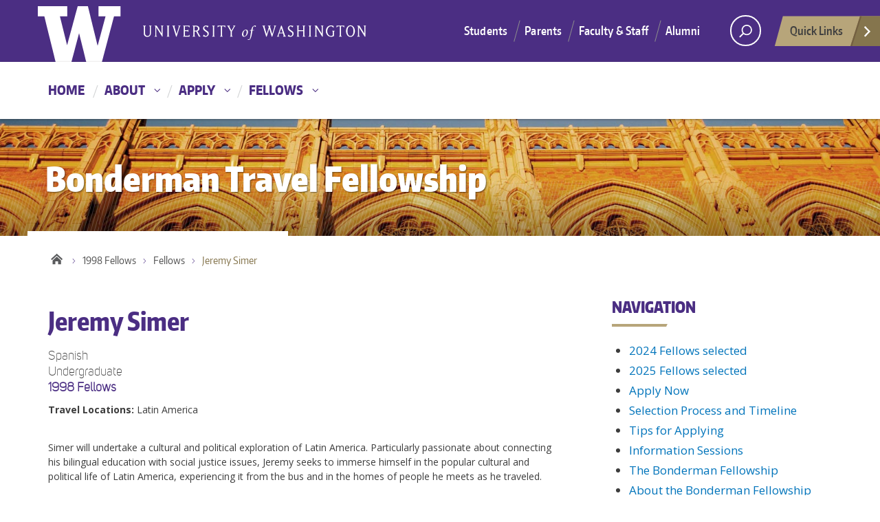

--- FILE ---
content_type: text/html; charset=UTF-8
request_url: https://bonderman.uw.edu/fellows/jeremy-simer/
body_size: 8277
content:
<!DOCTYPE html>
<html xmlns="http://www.w3.org/1999/xhtml" lang="en" xml:lang="en" class="no-js">
<head>
<title>Jeremy Simer - Bonderman Travel Fellowship</title>
<meta charset="utf-8">
<meta name="description" content="A travel fellowship available through the University of Washington Honors Program and the Graduate School">
<meta name="viewport" content="width=device-width, initial-scale=1">
<!-- Place favicon.ico and apple-touch-icon.png in the root directory -->
<meta name='robots' content='index, follow, max-image-preview:large, max-snippet:-1, max-video-preview:-1' />
<style>img:is([sizes="auto" i], [sizes^="auto," i]) { contain-intrinsic-size: 3000px 1500px }</style>
<!-- This site is optimized with the Yoast SEO plugin v23.5 - https://yoast.com/wordpress/plugins/seo/ -->
<link rel="canonical" href="https://bonderman.uw.edu/fellows/jeremy-simer/" />
<meta property="og:locale" content="en_US" />
<meta property="og:type" content="article" />
<meta property="og:title" content="Jeremy Simer - Bonderman Travel Fellowship" />
<meta property="og:description" content="Simer will undertake a cultural and political exploration of Latin America. Particularly passionate about connecting his bilingual education with social justice issues, Jeremy seeks to immerse himself in the popular cultural and political life of Latin America, experiencing it from the bus and in the homes of people he meets as he traveled." />
<meta property="og:url" content="https://bonderman.uw.edu/fellows/jeremy-simer/" />
<meta property="og:site_name" content="Bonderman Travel Fellowship" />
<meta name="twitter:card" content="summary_large_image" />
<script type="application/ld+json" class="yoast-schema-graph">{"@context":"https://schema.org","@graph":[{"@type":"WebPage","@id":"https://bonderman.uw.edu/fellows/jeremy-simer/","url":"https://bonderman.uw.edu/fellows/jeremy-simer/","name":"Jeremy Simer - Bonderman Travel Fellowship","isPartOf":{"@id":"https://bonderman.uw.edu/#website"},"datePublished":"2019-11-07T23:26:05+00:00","dateModified":"2019-11-07T23:26:05+00:00","breadcrumb":{"@id":"https://bonderman.uw.edu/fellows/jeremy-simer/#breadcrumb"},"inLanguage":"en-US","potentialAction":[{"@type":"ReadAction","target":["https://bonderman.uw.edu/fellows/jeremy-simer/"]}]},{"@type":"BreadcrumbList","@id":"https://bonderman.uw.edu/fellows/jeremy-simer/#breadcrumb","itemListElement":[{"@type":"ListItem","position":1,"name":"Home","item":"https://bonderman.uw.edu/"},{"@type":"ListItem","position":2,"name":"Jeremy Simer"}]},{"@type":"WebSite","@id":"https://bonderman.uw.edu/#website","url":"https://bonderman.uw.edu/","name":"Bonderman Travel Fellowship","description":"A travel fellowship available through the University of Washington Honors Program and the Graduate School","potentialAction":[{"@type":"SearchAction","target":{"@type":"EntryPoint","urlTemplate":"https://bonderman.uw.edu/?s={search_term_string}"},"query-input":{"@type":"PropertyValueSpecification","valueRequired":true,"valueName":"search_term_string"}}],"inLanguage":"en-US"}]}</script>
<!-- / Yoast SEO plugin. -->
<link rel='dns-prefetch' href='//cdnjs.cloudflare.com' />
<link rel='dns-prefetch' href='//fonts.googleapis.com' />
<link rel="alternate" type="application/rss+xml" title="Bonderman Travel Fellowship &raquo; Feed" href="https://bonderman.uw.edu/feed/" />
<link rel='stylesheet' id='wp-block-library-css' href='https://bonderman.uw.edu/wp-includes/css/dist/block-library/style.min.css?ver=c0549748a551d3b0dc6539544867d7f6' type='text/css' media='all' />
<link rel='stylesheet' id='mediaelement-css' href='https://bonderman.uw.edu/wp-includes/js/mediaelement/mediaelementplayer-legacy.min.css?ver=4.2.17' type='text/css' media='all' />
<link rel='stylesheet' id='wp-mediaelement-css' href='https://bonderman.uw.edu/wp-includes/js/mediaelement/wp-mediaelement.min.css?ver=c0549748a551d3b0dc6539544867d7f6' type='text/css' media='all' />
<style id='jetpack-sharing-buttons-style-inline-css' type='text/css'>
.jetpack-sharing-buttons__services-list{display:flex;flex-direction:row;flex-wrap:wrap;gap:0;list-style-type:none;margin:5px;padding:0}.jetpack-sharing-buttons__services-list.has-small-icon-size{font-size:12px}.jetpack-sharing-buttons__services-list.has-normal-icon-size{font-size:16px}.jetpack-sharing-buttons__services-list.has-large-icon-size{font-size:24px}.jetpack-sharing-buttons__services-list.has-huge-icon-size{font-size:36px}@media print{.jetpack-sharing-buttons__services-list{display:none!important}}.editor-styles-wrapper .wp-block-jetpack-sharing-buttons{gap:0;padding-inline-start:0}ul.jetpack-sharing-buttons__services-list.has-background{padding:1.25em 2.375em}
</style>
<style id='classic-theme-styles-inline-css' type='text/css'>
/*! This file is auto-generated */
.wp-block-button__link{color:#fff;background-color:#32373c;border-radius:9999px;box-shadow:none;text-decoration:none;padding:calc(.667em + 2px) calc(1.333em + 2px);font-size:1.125em}.wp-block-file__button{background:#32373c;color:#fff;text-decoration:none}
</style>
<style id='global-styles-inline-css' type='text/css'>
body{--wp--preset--color--black: #000000;--wp--preset--color--cyan-bluish-gray: #abb8c3;--wp--preset--color--white: #ffffff;--wp--preset--color--pale-pink: #f78da7;--wp--preset--color--vivid-red: #cf2e2e;--wp--preset--color--luminous-vivid-orange: #ff6900;--wp--preset--color--luminous-vivid-amber: #fcb900;--wp--preset--color--light-green-cyan: #7bdcb5;--wp--preset--color--vivid-green-cyan: #00d084;--wp--preset--color--pale-cyan-blue: #8ed1fc;--wp--preset--color--vivid-cyan-blue: #0693e3;--wp--preset--color--vivid-purple: #9b51e0;--wp--preset--gradient--vivid-cyan-blue-to-vivid-purple: linear-gradient(135deg,rgba(6,147,227,1) 0%,rgb(155,81,224) 100%);--wp--preset--gradient--light-green-cyan-to-vivid-green-cyan: linear-gradient(135deg,rgb(122,220,180) 0%,rgb(0,208,130) 100%);--wp--preset--gradient--luminous-vivid-amber-to-luminous-vivid-orange: linear-gradient(135deg,rgba(252,185,0,1) 0%,rgba(255,105,0,1) 100%);--wp--preset--gradient--luminous-vivid-orange-to-vivid-red: linear-gradient(135deg,rgba(255,105,0,1) 0%,rgb(207,46,46) 100%);--wp--preset--gradient--very-light-gray-to-cyan-bluish-gray: linear-gradient(135deg,rgb(238,238,238) 0%,rgb(169,184,195) 100%);--wp--preset--gradient--cool-to-warm-spectrum: linear-gradient(135deg,rgb(74,234,220) 0%,rgb(151,120,209) 20%,rgb(207,42,186) 40%,rgb(238,44,130) 60%,rgb(251,105,98) 80%,rgb(254,248,76) 100%);--wp--preset--gradient--blush-light-purple: linear-gradient(135deg,rgb(255,206,236) 0%,rgb(152,150,240) 100%);--wp--preset--gradient--blush-bordeaux: linear-gradient(135deg,rgb(254,205,165) 0%,rgb(254,45,45) 50%,rgb(107,0,62) 100%);--wp--preset--gradient--luminous-dusk: linear-gradient(135deg,rgb(255,203,112) 0%,rgb(199,81,192) 50%,rgb(65,88,208) 100%);--wp--preset--gradient--pale-ocean: linear-gradient(135deg,rgb(255,245,203) 0%,rgb(182,227,212) 50%,rgb(51,167,181) 100%);--wp--preset--gradient--electric-grass: linear-gradient(135deg,rgb(202,248,128) 0%,rgb(113,206,126) 100%);--wp--preset--gradient--midnight: linear-gradient(135deg,rgb(2,3,129) 0%,rgb(40,116,252) 100%);--wp--preset--font-size--small: 13px;--wp--preset--font-size--medium: 20px;--wp--preset--font-size--large: 36px;--wp--preset--font-size--x-large: 42px;--wp--preset--spacing--20: 0.44rem;--wp--preset--spacing--30: 0.67rem;--wp--preset--spacing--40: 1rem;--wp--preset--spacing--50: 1.5rem;--wp--preset--spacing--60: 2.25rem;--wp--preset--spacing--70: 3.38rem;--wp--preset--spacing--80: 5.06rem;--wp--preset--shadow--natural: 6px 6px 9px rgba(0, 0, 0, 0.2);--wp--preset--shadow--deep: 12px 12px 50px rgba(0, 0, 0, 0.4);--wp--preset--shadow--sharp: 6px 6px 0px rgba(0, 0, 0, 0.2);--wp--preset--shadow--outlined: 6px 6px 0px -3px rgba(255, 255, 255, 1), 6px 6px rgba(0, 0, 0, 1);--wp--preset--shadow--crisp: 6px 6px 0px rgba(0, 0, 0, 1);}:where(.is-layout-flex){gap: 0.5em;}:where(.is-layout-grid){gap: 0.5em;}body .is-layout-flow > .alignleft{float: left;margin-inline-start: 0;margin-inline-end: 2em;}body .is-layout-flow > .alignright{float: right;margin-inline-start: 2em;margin-inline-end: 0;}body .is-layout-flow > .aligncenter{margin-left: auto !important;margin-right: auto !important;}body .is-layout-constrained > .alignleft{float: left;margin-inline-start: 0;margin-inline-end: 2em;}body .is-layout-constrained > .alignright{float: right;margin-inline-start: 2em;margin-inline-end: 0;}body .is-layout-constrained > .aligncenter{margin-left: auto !important;margin-right: auto !important;}body .is-layout-constrained > :where(:not(.alignleft):not(.alignright):not(.alignfull)){max-width: var(--wp--style--global--content-size);margin-left: auto !important;margin-right: auto !important;}body .is-layout-constrained > .alignwide{max-width: var(--wp--style--global--wide-size);}body .is-layout-flex{display: flex;}body .is-layout-flex{flex-wrap: wrap;align-items: center;}body .is-layout-flex > *{margin: 0;}body .is-layout-grid{display: grid;}body .is-layout-grid > *{margin: 0;}:where(.wp-block-columns.is-layout-flex){gap: 2em;}:where(.wp-block-columns.is-layout-grid){gap: 2em;}:where(.wp-block-post-template.is-layout-flex){gap: 1.25em;}:where(.wp-block-post-template.is-layout-grid){gap: 1.25em;}.has-black-color{color: var(--wp--preset--color--black) !important;}.has-cyan-bluish-gray-color{color: var(--wp--preset--color--cyan-bluish-gray) !important;}.has-white-color{color: var(--wp--preset--color--white) !important;}.has-pale-pink-color{color: var(--wp--preset--color--pale-pink) !important;}.has-vivid-red-color{color: var(--wp--preset--color--vivid-red) !important;}.has-luminous-vivid-orange-color{color: var(--wp--preset--color--luminous-vivid-orange) !important;}.has-luminous-vivid-amber-color{color: var(--wp--preset--color--luminous-vivid-amber) !important;}.has-light-green-cyan-color{color: var(--wp--preset--color--light-green-cyan) !important;}.has-vivid-green-cyan-color{color: var(--wp--preset--color--vivid-green-cyan) !important;}.has-pale-cyan-blue-color{color: var(--wp--preset--color--pale-cyan-blue) !important;}.has-vivid-cyan-blue-color{color: var(--wp--preset--color--vivid-cyan-blue) !important;}.has-vivid-purple-color{color: var(--wp--preset--color--vivid-purple) !important;}.has-black-background-color{background-color: var(--wp--preset--color--black) !important;}.has-cyan-bluish-gray-background-color{background-color: var(--wp--preset--color--cyan-bluish-gray) !important;}.has-white-background-color{background-color: var(--wp--preset--color--white) !important;}.has-pale-pink-background-color{background-color: var(--wp--preset--color--pale-pink) !important;}.has-vivid-red-background-color{background-color: var(--wp--preset--color--vivid-red) !important;}.has-luminous-vivid-orange-background-color{background-color: var(--wp--preset--color--luminous-vivid-orange) !important;}.has-luminous-vivid-amber-background-color{background-color: var(--wp--preset--color--luminous-vivid-amber) !important;}.has-light-green-cyan-background-color{background-color: var(--wp--preset--color--light-green-cyan) !important;}.has-vivid-green-cyan-background-color{background-color: var(--wp--preset--color--vivid-green-cyan) !important;}.has-pale-cyan-blue-background-color{background-color: var(--wp--preset--color--pale-cyan-blue) !important;}.has-vivid-cyan-blue-background-color{background-color: var(--wp--preset--color--vivid-cyan-blue) !important;}.has-vivid-purple-background-color{background-color: var(--wp--preset--color--vivid-purple) !important;}.has-black-border-color{border-color: var(--wp--preset--color--black) !important;}.has-cyan-bluish-gray-border-color{border-color: var(--wp--preset--color--cyan-bluish-gray) !important;}.has-white-border-color{border-color: var(--wp--preset--color--white) !important;}.has-pale-pink-border-color{border-color: var(--wp--preset--color--pale-pink) !important;}.has-vivid-red-border-color{border-color: var(--wp--preset--color--vivid-red) !important;}.has-luminous-vivid-orange-border-color{border-color: var(--wp--preset--color--luminous-vivid-orange) !important;}.has-luminous-vivid-amber-border-color{border-color: var(--wp--preset--color--luminous-vivid-amber) !important;}.has-light-green-cyan-border-color{border-color: var(--wp--preset--color--light-green-cyan) !important;}.has-vivid-green-cyan-border-color{border-color: var(--wp--preset--color--vivid-green-cyan) !important;}.has-pale-cyan-blue-border-color{border-color: var(--wp--preset--color--pale-cyan-blue) !important;}.has-vivid-cyan-blue-border-color{border-color: var(--wp--preset--color--vivid-cyan-blue) !important;}.has-vivid-purple-border-color{border-color: var(--wp--preset--color--vivid-purple) !important;}.has-vivid-cyan-blue-to-vivid-purple-gradient-background{background: var(--wp--preset--gradient--vivid-cyan-blue-to-vivid-purple) !important;}.has-light-green-cyan-to-vivid-green-cyan-gradient-background{background: var(--wp--preset--gradient--light-green-cyan-to-vivid-green-cyan) !important;}.has-luminous-vivid-amber-to-luminous-vivid-orange-gradient-background{background: var(--wp--preset--gradient--luminous-vivid-amber-to-luminous-vivid-orange) !important;}.has-luminous-vivid-orange-to-vivid-red-gradient-background{background: var(--wp--preset--gradient--luminous-vivid-orange-to-vivid-red) !important;}.has-very-light-gray-to-cyan-bluish-gray-gradient-background{background: var(--wp--preset--gradient--very-light-gray-to-cyan-bluish-gray) !important;}.has-cool-to-warm-spectrum-gradient-background{background: var(--wp--preset--gradient--cool-to-warm-spectrum) !important;}.has-blush-light-purple-gradient-background{background: var(--wp--preset--gradient--blush-light-purple) !important;}.has-blush-bordeaux-gradient-background{background: var(--wp--preset--gradient--blush-bordeaux) !important;}.has-luminous-dusk-gradient-background{background: var(--wp--preset--gradient--luminous-dusk) !important;}.has-pale-ocean-gradient-background{background: var(--wp--preset--gradient--pale-ocean) !important;}.has-electric-grass-gradient-background{background: var(--wp--preset--gradient--electric-grass) !important;}.has-midnight-gradient-background{background: var(--wp--preset--gradient--midnight) !important;}.has-small-font-size{font-size: var(--wp--preset--font-size--small) !important;}.has-medium-font-size{font-size: var(--wp--preset--font-size--medium) !important;}.has-large-font-size{font-size: var(--wp--preset--font-size--large) !important;}.has-x-large-font-size{font-size: var(--wp--preset--font-size--x-large) !important;}
.wp-block-navigation a:where(:not(.wp-element-button)){color: inherit;}
:where(.wp-block-post-template.is-layout-flex){gap: 1.25em;}:where(.wp-block-post-template.is-layout-grid){gap: 1.25em;}
:where(.wp-block-columns.is-layout-flex){gap: 2em;}:where(.wp-block-columns.is-layout-grid){gap: 2em;}
.wp-block-pullquote{font-size: 1.5em;line-height: 1.6;}
</style>
<link rel='stylesheet' id='uw-master-css' href='https://bonderman.uw.edu/wp-content/themes/uw-2014/style.css?ver=0.1' type='text/css' media='all' />
<link rel='stylesheet' id='google-font-open-css' href='https://fonts.googleapis.com/css?family=Open+Sans%3A400italic%2C700italic%2C400%2C700&#038;ver=3.6' type='text/css' media='all' />
<link rel='stylesheet' id='uw-style-css' href='https://bonderman.uw.edu/wp-content/themes/uw-bonderman/style.css?ver=1.0' type='text/css' media='all' />
<script type="text/javascript" src="https://cdnjs.cloudflare.com/ajax/libs/underscore.js/1.13.6/underscore-min.js?ver=1.13.6" id="underscore-js"></script>
<script type="text/javascript" src="https://cdnjs.cloudflare.com/ajax/libs/jquery/3.7.0/jquery.min.js?ver=3.7.0" id="jquery-js"></script>
<script type="text/javascript" src="https://cdnjs.cloudflare.com/ajax/libs/backbone.js/1.4.1/backbone-min.js?ver=1.4.1" id="backbone-js"></script>
<script type="text/javascript" id="site-js-extra">
/* <![CDATA[ */
var style_dir = "https:\/\/bonderman.uw.edu";
var jetpackCarouselStrings = {"widths":[370,700,1000,1200,1400,2000],"is_logged_in":"","lang":"en","ajaxurl":"https:\/\/bonderman.uw.edu\/wp-admin\/admin-ajax.php","nonce":"ed59762c1d","display_exif":"1","display_geo":"","background_color":"white","download_original":"View full size <span class=\"photo-size\">{0}<span class=\"photo-size-times\">\u00d7<\/span>{1}<\/span>","camera":"Camera","aperture":"Aperture","shutter_speed":"Shutter Speed","focal_length":"Focal Length","require_name_email":"0","login_url":"https:\/\/bonderman.uw.edu\/wp-login.php?redirect_to=https%3A%2F%2Fbonderman.uw.edu%2Ffellows%2Fjeremy-simer%2F&action=shibboleth&idp=preset"};
/* ]]> */
</script>
<script type="text/javascript" src="https://bonderman.uw.edu/wp-content/themes/uw-2014/js/site.js?ver=1.0.3" id="site-js"></script>
<script type="text/javascript" src="https://cdnjs.cloudflare.com/ajax/libs/jquery-migrate/3.4.1/jquery-migrate.min.js?ver=3.4.1" id="jquerymigrate-js"></script>
<link rel="https://api.w.org/" href="https://bonderman.uw.edu/wp-json/" /><link rel="EditURI" type="application/rsd+xml" title="RSD" href="https://bonderman.uw.edu/xmlrpc.php?rsd" />
<link rel='shortlink' href='https://bonderman.uw.edu/?p=1841' />
<link rel="alternate" type="application/json+oembed" href="https://bonderman.uw.edu/wp-json/oembed/1.0/embed?url=https%3A%2F%2Fbonderman.uw.edu%2Ffellows%2Fjeremy-simer%2F" />
<link rel="alternate" type="text/xml+oembed" href="https://bonderman.uw.edu/wp-json/oembed/1.0/embed?url=https%3A%2F%2Fbonderman.uw.edu%2Ffellows%2Fjeremy-simer%2F&#038;format=xml" />
<link rel="icon" href="https://bonderman.uw.edu/wp-content/uploads/2018/07/uw-favicon-150x150.png" sizes="32x32" />
<link rel="icon" href="https://bonderman.uw.edu/wp-content/uploads/2018/07/uw-favicon-300x300.png" sizes="192x192" />
<link rel="apple-touch-icon" href="https://bonderman.uw.edu/wp-content/uploads/2018/07/uw-favicon-300x300.png" />
<meta name="msapplication-TileImage" content="https://bonderman.uw.edu/wp-content/uploads/2018/07/uw-favicon-300x300.png" />
<style type="text/css" id="wp-custom-css">
.alignleft {
clear: both;
display: block;
margin: 2 auto 28px;
}		</style>
<!--[if lt IE 9]>
<script src="https://cdnjs.cloudflare.com/ajax/libs/html5shiv/3.7.3/html5shiv.min.js" type="text/javascript"></script>
<script src="https://cdnjs.cloudflare.com/ajax/libs/respond.js/1.4.2/respond.min.js" type="text/javascript"></script>
<link rel='stylesheet' href='https://bonderman.uw.edu/wp-content/themes/uw-2014/assets/ie/css/ie.css' type='text/css' media='all' />
<![endif]-->
</head>
<!--[if lt IE 9]> <body class="fellows-template-default single single-fellows postid-1841 lt-ie9"> <![endif]-->
<!--[if gt IE 8]><!-->
<body class="fellows-template-default single single-fellows postid-1841" >
<!--<![endif]-->
<div id="uwsearcharea" aria-hidden="true" class="uw-search-bar-container"></div>
<a role="banner" aria-label="main_content" id="main-content" href="#main_content" class='screen-reader-shortcut'>Skip to main content</a>
<div id="uw-container">
<div id="uw-container-inner">
<header class="uw-thinstrip" role="banner">
<div class="container">
<a href="https://bonderman.uw.edu" title="University of Washington Home" class="uw-patch">University of Washington</a>
<a href="https://bonderman.uw.edu" title="Bonderman Travel Fellowship" class="uw-wordmark" tabindex='-1' aria-hidden='true'>Bonderman Travel Fellowship</a>
</div>
<div class='align-right'>
<nav class="uw-thin-strip-nav" aria-label='role navigation'>
<ul class="uw-thin-links">
<li><a href="https://uw.edu/studentlife" title="Students" target="_blank">Students</a></li>
<li><a href="https://uw.edu/parents" title="Parents" target="_blank">Parents</a></li>
<li><a href="https://uw.edu/facultystaff" title="Faculty & Staff" target="_blank">Faculty & Staff</a></li>
<li><a href="https://uw.edu/alumni" title="Alumni" target="_blank">Alumni</a></li>
</ul>
</nav>
<nav id='search-quicklinks' aria-label='search and quick links'>
<button class='uw-search' aria-owns='uwsearcharea' aria-controls='uwsearcharea' aria-expanded='false' aria-label='open search area' aria-haspopup='true'>
<!--[if gt IE 8]><!-->
<svg version="1.1" xmlns="http://www.w3.org/2000/svg" xmlns:xlink="http://www.w3.org/1999/xlink" x="0px" y="0px"
width="19px" height="51px" viewBox="0 0 18.776 51.062" enable-background="new 0 0 18.776 51.062" xml:space="preserve" focusable="false">
<g>
<path fill="#FFFFFF" d="M3.537,7.591C3.537,3.405,6.94,0,11.128,0c4.188,0,7.595,3.406,7.595,7.591
c0,4.187-3.406,7.593-7.595,7.593C6.94,15.185,3.537,11.778,3.537,7.591z M5.245,7.591c0,3.246,2.643,5.885,5.884,5.885
c3.244,0,5.89-2.64,5.89-5.885c0-3.245-2.646-5.882-5.89-5.882C7.883,1.71,5.245,4.348,5.245,7.591z"/>
<rect x="2.418" y="11.445" transform="matrix(0.7066 0.7076 -0.7076 0.7066 11.7842 2.0922)" fill="#FFFFFF" width="1.902" height="7.622"/>
</g>
<path fill="#FFFFFF" d="M3.501,47.864c0.19,0.194,0.443,0.29,0.694,0.29c0.251,0,0.502-0.096,0.695-0.29l5.691-5.691l5.692,5.691
c0.192,0.194,0.443,0.29,0.695,0.29c0.25,0,0.503-0.096,0.694-0.29c0.385-0.382,0.385-1.003,0-1.388l-5.692-5.691l5.692-5.692
c0.385-0.385,0.385-1.005,0-1.388c-0.383-0.385-1.004-0.385-1.389,0l-5.692,5.691L4.89,33.705c-0.385-0.385-1.006-0.385-1.389,0
c-0.385,0.383-0.385,1.003,0,1.388l5.692,5.692l-5.692,5.691C3.116,46.861,3.116,47.482,3.501,47.864z"/>
</svg>
<!--<![endif]-->
</button>
<button class='uw-quicklinks' aria-haspopup='true' aria-expanded="false" aria-label="Open quick links">Quick Links<svg version="1.1" xmlns="http://www.w3.org/2000/svg" x="0px" y="0px" width="15.63px" height="69.13px" viewBox="0 0 15.63 69.13" enable-background="new 0 0 15.63 69.13" xml:space="preserve" focusable="false"><polygon fill="#FFFFFF" points="12.8,7.776 12.803,7.773 5.424,0 3.766,1.573 9.65,7.776 3.766,13.98 5.424,15.553 12.803,7.78"/><polygon fill="#FFFFFF" points="9.037,61.351 9.036,61.351 14.918,55.15 13.26,53.577 7.459,59.689 1.658,53.577 0,55.15 5.882,61.351 5.882,61.351 5.884,61.353 0,67.557 1.658,69.13 7.459,63.019 13.26,69.13 14.918,67.557 9.034,61.353"/></svg></button>
</nav>
</div>
</header>
<nav id="dawgdrops" aria-label="Main menu"><div class="dawgdrops-inner container" role="application"><ul id="menu-bonderman-main" class="dawgdrops-nav"><li class="dawgdrops-item"><a href="https://bonderman.uw.edu/" title="Home"  id="963">Home</a></li>
<li class="dawgdrops-item"><a href="https://bonderman.uw.edu/about/" class="dropdown-toggle" title="About" aria-controls="menu-about-2" aria-expanded="false" aria-haspopup="true" id="about-2">About</a><ul role="group" id="menu-about-2" aria-labelledby='about-2' aria-expanded="false" class="dawgdrops-menu">
<li><a href="https://bonderman.uw.edu/about/" tabindex="-1"  title="About the Bonderman"  id="about-the-bonderman">About the Bonderman</a></li>
<li><a href="https://bonderman.uw.edu/bonderman-fellowship-celebrates-20-years/" tabindex="-1"  title="Fellowship History"  id="fellowship-history">Fellowship History</a></li>
<li><a href="https://bonderman.uw.edu/faq/" tabindex="-1"  title="FAQ"  id="923">FAQ</a></li>
<li><a href="https://bonderman.uw.edu/category/news/" tabindex="-1"  title="News"  id="2278">News</a></li>
<li><a href="https://bonderman.uw.edu/about/contact-us/" tabindex="-1"  title="Contact Us"  id="957">Contact Us</a></li>
</ul>
</li>
<li class="dawgdrops-item"><a href="https://bonderman.uw.edu/applying/" class="dropdown-toggle" title="Apply" aria-controls="menu-apply-2" aria-expanded="false" aria-haspopup="true" id="apply-2">Apply</a><ul role="group" id="menu-apply-2" aria-labelledby='apply-2' aria-expanded="false" class="dawgdrops-menu">
<li><a href="https://bonderman.uw.edu/information-session/" tabindex="-1"  title="Information Sessions"  id="2775">Information Sessions</a></li>
<li><a href="https://bonderman.uw.edu/applying/" tabindex="-1"  title="Eligibility &#038; Requirements"  id="2736">Eligibility &#038; Requirements</a></li>
<li><a href="https://bonderman.uw.edu/apply/" tabindex="-1"  title="Apply Now"  id="3728">Apply Now</a></li>
<li><a href="https://bonderman.uw.edu/selection-process-and-timeline/" tabindex="-1"  title="Selection Process & Timeline"  id="2773">Selection Process &#038; Timeline</a></li>
<li><a href="https://bonderman.uw.edu/tips-for-applying/" tabindex="-1"  title="Tips for Applying"  id="2774">Tips for Applying</a></li>
<li><a href="https://bonderman.uw.edu/faq/" tabindex="-1"  title="FAQ"  id="2776">FAQ</a></li>
</ul>
</li>
<li class="dawgdrops-item"><a href="https://bonderman.uw.edu/fellow-profiles/" class="dropdown-toggle" title="Fellows" aria-controls="menu-fellows-2" aria-expanded="false" aria-haspopup="true" id="fellows-2">Fellows</a><ul role="group" id="menu-fellows-2" aria-labelledby='fellows-2' aria-expanded="false" class="dawgdrops-menu">
<li><a href="https://bonderman.uw.edu/2025-fellows-selected/" tabindex="-1"  title="2025 Fellows selected"  id="3905">2025 Fellows selected</a></li>
<li><a href="https://bonderman.uw.edu/2024-fellows-selected/" tabindex="-1"  title="2024 Fellows selected"  id="2024-fellows-selected">2024 Fellows selected</a></li>
<li><a href="https://bonderman.uw.edu/fellow-profiles/" tabindex="-1"  title="All Fellow Profiles"  id="all-fellow-profiles">All Fellow Profiles</a></li>
</ul>
</li>
</ul></div></nav>
<div class="uw-hero-image"  style="background-image:url('https://bonderman.uw.edu/wp-content/themes/uw-2014/assets/headers/suzzallo.jpg');" ></div>
<div class="container uw-body">
<div class="row">
<div class="uw-content col-md-8" role='main'>
<a href="https://bonderman.uw.edu/" title="Bonderman Travel Fellowship"><div class="uw-site-title">Bonderman Travel Fellowship</div></a>
<nav id="mobile-relative" class="frontpage" aria-label="mobile menu"><button class="uw-mobile-menu-toggle">Menu</button><ul class="uw-mobile-menu first-level"><div class="menu-bonderman-main-container"><ul id="menu-bonderman-main-1" class=""><li id="menu-item-963" class="menu-item menu-item-type-post_type menu-item-object-page menu-item-home menu-item-963"><a href="https://bonderman.uw.edu/">Home</a></li>
<li id="menu-item-925" class="menu-item menu-item-type-post_type menu-item-object-page menu-item-has-children menu-item-925"><a href="https://bonderman.uw.edu/about/">About</a>
<ul class="sub-menu">
<li id="menu-item-926" class="menu-item menu-item-type-post_type menu-item-object-page menu-item-926"><a href="https://bonderman.uw.edu/about/">About the Bonderman</a></li>
<li id="menu-item-927" class="menu-item menu-item-type-post_type menu-item-object-page menu-item-927"><a href="https://bonderman.uw.edu/bonderman-fellowship-celebrates-20-years/">Fellowship History</a></li>
<li id="menu-item-923" class="menu-item menu-item-type-post_type menu-item-object-page menu-item-923"><a href="https://bonderman.uw.edu/faq/">FAQ</a></li>
<li id="menu-item-2278" class="menu-item menu-item-type-taxonomy menu-item-object-category menu-item-2278"><a href="https://bonderman.uw.edu/category/news/">News</a></li>
<li id="menu-item-957" class="menu-item menu-item-type-post_type menu-item-object-page menu-item-957"><a href="https://bonderman.uw.edu/about/contact-us/">Contact Us</a></li>
</ul>
</li>
<li id="menu-item-922" class="menu-item menu-item-type-post_type menu-item-object-page menu-item-has-children menu-item-922"><a href="https://bonderman.uw.edu/applying/">Apply</a>
<ul class="sub-menu">
<li id="menu-item-2775" class="menu-item menu-item-type-post_type menu-item-object-page menu-item-2775"><a href="https://bonderman.uw.edu/information-session/">Information Sessions</a></li>
<li id="menu-item-2736" class="menu-item menu-item-type-post_type menu-item-object-page menu-item-2736"><a href="https://bonderman.uw.edu/applying/">Eligibility &#038; Requirements</a></li>
<li id="menu-item-3728" class="menu-item menu-item-type-post_type menu-item-object-page menu-item-3728"><a href="https://bonderman.uw.edu/apply/">Apply Now</a></li>
<li id="menu-item-2773" class="menu-item menu-item-type-post_type menu-item-object-page menu-item-2773"><a href="https://bonderman.uw.edu/selection-process-and-timeline/">Selection Process &#038; Timeline</a></li>
<li id="menu-item-2774" class="menu-item menu-item-type-post_type menu-item-object-page menu-item-2774"><a href="https://bonderman.uw.edu/tips-for-applying/">Tips for Applying</a></li>
<li id="menu-item-2776" class="menu-item menu-item-type-post_type menu-item-object-page menu-item-2776"><a href="https://bonderman.uw.edu/faq/">FAQ</a></li>
</ul>
</li>
<li id="menu-item-2022" class="menu-item menu-item-type-post_type menu-item-object-page menu-item-has-children menu-item-2022"><a href="https://bonderman.uw.edu/fellow-profiles/">Fellows</a>
<ul class="sub-menu">
<li id="menu-item-3905" class="menu-item menu-item-type-post_type menu-item-object-page menu-item-3905"><a href="https://bonderman.uw.edu/2025-fellows-selected/">2025 Fellows selected</a></li>
<li id="menu-item-3386" class="menu-item menu-item-type-post_type menu-item-object-page menu-item-3386"><a href="https://bonderman.uw.edu/2024-fellows-selected/">2024 Fellows selected</a></li>
<li id="menu-item-1904" class="menu-item menu-item-type-post_type menu-item-object-page menu-item-1904"><a href="https://bonderman.uw.edu/fellow-profiles/">All Fellow Profiles</a></li>
</ul>
</li>
</ul></div></ul></nav>
<nav class='uw-breadcrumbs' aria-label='breadcrumbs'><ul><li><a href="https://bonderman.uw.edu/" title="Bonderman Travel Fellowship">Home</a></li><li><a href="https://bonderman.uw.edu/category/1998-fellows/" title="1998 Fellows">1998 Fellows</a><li><a href="https://bonderman.uw.edu/fellows/" title="Fellows">Fellows</a><li class="current"><span>Jeremy Simer</span></ul></nav>
<div id='main_content' class="uw-body-copy" tabindex="-1">
<h1>Jeremy Simer</h1>
<nav id="mobile-relative" aria-label="mobile menu"></nav>
<link rel="stylesheet" href="https://bonderman.uw.edu/wp-content/themes/uw-bonderman/filter-code/tiles.css" type="text/css" />
<style type="text/css">
#husky100 .full-bio {
display: block;
margin-left: 0;
overflow: inherit;
padding: 0;
-webkit-transition: all .1s ease-in-out;
-moz-transition: all .1s ease-in-out;
transition: all .1s ease-in-out;
}
</style>
<div id="husky100">
<div class="full-bio">
<div class="bio-info">
<p>Spanish</p>
<p>Undergraduate</p>                  <p class="year-awarded">1998 Fellows</p>
</div>
<div class="bio-text">
<p><strong>Travel Locations:</strong> Latin America</p>    </div><p>Simer will undertake a cultural and political exploration of Latin America. Particularly passionate about connecting his bilingual education with social justice issues, Jeremy seeks to immerse himself in the popular cultural and political life of Latin America, experiencing it from the bus and in the homes of people he meets as he traveled.</p>
</div></div>
<span class="next-page"></span>
</div>
</div>
<div class="col-md-4 uw-sidebar">
<nav id="desktop-relative" aria-label="mobile menu that is not visible in the desktop version"></nav>    <div role="navigation" aria-label="sidebar_navigation" id="pages-4" class="widget widget_pages"><h2 class="widgettitle">Navigation</h2>
<ul>
<li class="page_item page-item-3326"><a href="https://bonderman.uw.edu/2024-fellows-selected/">2024 Fellows selected</a></li>
<li class="page_item page-item-3810"><a href="https://bonderman.uw.edu/2025-fellows-selected/">2025 Fellows selected</a></li>
<li class="page_item page-item-3703"><a href="https://bonderman.uw.edu/apply/">Apply Now</a></li>
<li class="page_item page-item-2253"><a href="https://bonderman.uw.edu/selection-process-and-timeline/">Selection Process and Timeline</a></li>
<li class="page_item page-item-2193"><a href="https://bonderman.uw.edu/tips-for-applying/">Tips for Applying</a></li>
<li class="page_item page-item-2076"><a href="https://bonderman.uw.edu/information-session/">Information Sessions</a></li>
<li class="page_item page-item-895"><a href="https://bonderman.uw.edu/">The Bonderman Fellowship</a></li>
<li class="page_item page-item-891"><a href="https://bonderman.uw.edu/about/">About the Bonderman Fellowship</a></li>
<li class="page_item page-item-5"><a href="https://bonderman.uw.edu/applying/">Eligibility &#038; Requirements</a></li>
<li class="page_item page-item-2"><a href="https://bonderman.uw.edu/faq/">FAQ</a></li>
<li class="page_item page-item-839"><a href="https://bonderman.uw.edu/fellow-profiles/">Bonderman Fellow Profiles</a></li>
</ul>
</div>  </div>
</div>
</div>
    <div role="contentinfo" class="uw-footer">
<a href="https://www.washington.edu" class="footer-wordmark" target="_blank">University of Washington</a>
<a href="https://www.washington.edu/boundless/" target="_blank"><h3 class="be-boundless">Be boundless</h3></a>
<h4>Connect with us:</h4>
<nav aria-label="social networking">
<ul class="footer-social">
<li><a class="facebook" href="http://www.facebook.com/UofWA" target="_blank">Facebook</a></li>
<li><a class="twitter" href="http://twitter.com/UW" target="_blank">Twitter</a></li>
<li><a class="instagram" href="http://instagram.com/uofwa" target="_blank">Instagram</a></li>
<li><a class="youtube" href="http://www.youtube.com/user/uwhuskies" target="_blank">YouTube</a></li>
<li><a class="linkedin" href="http://www.linkedin.com/company/university-of-washington" target="_blank">LinkedIn</a></li>
<li><a class="pinterest" href="http://www.pinterest.com/uofwa/" target="_blank">Pinterest</a></li>
</ul>
</nav>
<nav aria-label="footer navigation">
<ul class="footer-links">
<li><a href="http://www.uw.edu/accessibility" target="_blank">Accessibility</a></li>
<li><a href="http://uw.edu/contact" target="_blank">Contact Us</a></li>
<li><a href="http://www.washington.edu/jobs" target="_blank">Jobs</a></li>
<li><a href="http://www.washington.edu/safety" target="_blank">Campus Safety</a></li>
<li><a href="http://my.uw.edu/" target="_blank">My UW</a></li>
<li><a href="http://www.washington.edu/rules/wac" target="_blank">Rules Docket</a></li>
<li><a href="http://www.washington.edu/online/privacy/" target="_blank">Privacy</a></li>
<li><a href="http://www.washington.edu/online/terms/" target="_blank">Terms</a></li>
</ul>
</nav>
<p>&copy; 2026 University of Washington  |  Seattle, WA</p>
</div>
</div><!-- #uw-container-inner -->
</div><!-- #uw-container -->
<script async src="https://www.googletagmanager.com/gtag/js?id=G-NHQERKJSN3"></script>
<script type="text/javascript">
jQuery(document).ready(function(){
$('a[href$=".pdf"]').attr('target', '_blank');
$('a.btn-external').attr('target', '_blank');
$('.uw-widget-rss a').attr('target', '_blank');
$('a[href$=".org"]').attr('target', '_blank');
$('a[href$=".com"]').attr('target', '_blank');
$('a[href$=".net"]').attr('target', '_blank');
$('a[href$=".doc"]').attr('target', '_blank');
$("button.uw-quicklinks").one( "click", function() {
$('#quicklinks li a').attr('target', '_blank');
});
});
/* Google Analytics Asynchronous */
window.dataLayer = window.dataLayer || [];
function gtag(){dataLayer.push(arguments);}
gtag('js', new Date());
gtag('config', 'G-NHQERKJSN3');
gtag("config", "UA-42560573-1", { "anonymizeIp": true });
</script>
<script async src="https://www.google-analytics.com/analytics.js"></script>
</body>
</html><!-- WP Fastest Cache file was created in 0.433 seconds, on January 14, 2026 @ 8:26 am -->

--- FILE ---
content_type: text/css
request_url: https://bonderman.uw.edu/wp-content/themes/uw-bonderman/style.css?ver=1.0
body_size: 3255
content:
/*!
Theme Name: UW Bonderman
Theme URI: https://bonderman.uw.edu/
Version: 1.0
Description: Custom WordPress site developed for the UW Bonderman Fellowship.
Template: uw-2014
Author: Ami Koreh
Author URI: https://www.amikoreh.com/
License: UW
License URI: https://www.washington.edu/online/terms/
Text Domain: uw-bonderman
*/

/* bootstrap alerts */
.alert {
    position: relative;
    padding: .75rem 1.25rem;
    margin-bottom: 1rem;
    border: 1px solid transparent;
    border-radius: .25rem;
}
.alert-primary {
    color: #004085;
    background-color: #cce5ff;
    border-color: #b8daff;
}
.alert-warning {
    /* color: #856404; */
    background-color: #fff3cd;
    border-color: #ffeeba;
    background-color: #EEEADF;
    border-color: #dddcdb;
}
.alert-danger {
    color: #721c24;
    background-color: #f8d7da;
    border-color: #f5c6cb;
}
.alert-info {
    color: #0c5460;
    background-color: #d1ecf1;
    border-color: #bee5eb;
}
.alert-success {
    color: #155724;
    background-color: #d4edda;
    border-color: #c3e6cb;
}
/* bootstrap alerts */

/* Clearfix */
div.clearing {
	clear: both;
	line-height: 0;
	margin: 0px;
	padding: 0px;
	height: 0;
	width: 0;
}
.clearfix:before, .clearfix:after {
	content: "";
	display: table;
}
.clearfix:after {
	clear: both;
}
.clearfix {
	zoom: 1; /* IE 6/7 */
}
div.center {
	text-align: center;
}

/* Hero Image */
.uw-hero-image {
    background-position: center;
}
.uw-hero-image.top {
    background-position: center top;
}
.uw-hero-image.btm {
    background-position: center 90%;
}
/* Hero Image */


/* Home page */
.home .uw-body {
    padding-top: 0;
}
.home-top-slideshow div.uw-slideshow {
    margin: 0 0 20px 0;
    height: 390px;
}
.home-top-slideshow div.uw-slideshow>div.slide {
    background-color:#b7a57a;
}
div.uw-slideshow > div.slide div {
    background-color: #b7a57a;
}
.home-top-slideshow div.uw-slideshow>div.slide div::after {
    content: "";
    display: block;
    position: absolute;
    top: -302px;
    right: -20px;
    width: 750px;
    height: 763px;
    transform: rotate(-8deg);
    background: none no-repeat scroll 0 0 #85754d;
    /* YELLOWISH GRAY - #e8e3d3 */
    overflow: hidden;
}
.home-top-slideshow div.uw-slideshow>div.slide div p {
    float: left;
    width: 80%;
    z-index: 20;
	position: absolute;
	left: 8%;
	z-index: 9;
}
.home-top-slideshow div.uw-slideshow>div.slide div h3 a {
    height: 90px;
	display: block;
	z-index: 21;
}
.home-top-slideshow div.uw-slideshow>div.slide div p:after {
    background: url(../uw-2014/assets/svg/uw-sprite.svg) no-repeat -239px -492px;
    content: "";
    position: absolute;
    /* right: 50px; */
    margin-left: 10px;
    bottom: 0;
    width: 14px;
    height: 21px;
    -o-transform: rotate(90deg);
    -webkit-transform: rotate(90deg);
    -ms-transform: rotate(90deg);
	transform: rotate(90deg);
    transition: all 0.25s ease 0s;
    -webkit-transition: all 0.25s ease 0s;
}
.home-top-slideshow div.uw-slideshow>div.slide div:hover p:after {
	margin-left: 15px;
}
.home-top-slideshow div.uw-slideshow>div.slide div h3 {
    position: absolute;
    z-index: 20;
    top: -40px;
    font-size: 40px;
    left: 7.5%;
}
.home-top-slideshow div.uw-slideshow>div.slide img {
    width: 60%;
    float: right;
    margin-top: -5%;
}
.home-top-slideshow div.uw-slideshow>div.slide div {
    bottom: 48%;
    width: 41%;
    opacity: 1;
}
.home-top-slideshow div.uw-slideshow .uw-slideshow-controls.previous {
    left: 7.5%;
}
.home-top-slideshow div.uw-slideshow .uw-slideshow-controls.next {
    left: 7.5%;
}
/* Home Page */


@media only screen and (max-width:1200px){
	.home-top-slideshow div.uw-slideshow>div.slide div h3 {
		font-size: 32px;
	}
}
/*@media only screen and (min-width:992px) and (max-width:1110px){*/
@media only screen and (min-width:992px) and (max-width:1180px){
	li.dawgdrops-item:last-child {
		top: 53px;
	}
	.home-top-slideshow div.uw-slideshow>div.slide img {
		width: 64%;
	}
}


@media only screen and (min-width:768px) and (max-width:991px){
    .home-top-slideshow div.uw-slideshow>div.slide img {
        width: 78%;
    }
    .home-top-slideshow div.uw-slideshow>div.slide div {
        width: 36%;
    }
    .home-top-slideshow div.uw-slideshow>div.slide div h3 {
        top: -55px;
        font-size: 25px;
        left: auto;
    }
    .home-top-slideshow div.uw-slideshow>div.slide div p {
        left: auto;
    }
    
    .box-outer .box.three .tile {
        padding: 0 20px 20px;
    }
    }



@media only screen and (max-width:991px){
    .primary span.num-xl {
        font-size: 50px;
    }
    .primary .circle-ring {
        width: 111px;
    }
    .main_content ul.uw-sidebar-menu {
        margin-top: 0;
    }
    }
    
    @media only screen and (max-width: 767px) {
        p {
            font-size: 15px;
        }
        .uw-body div.uw-site-title h1 {
            color: #4b2e83;
            margin-bottom: 0;
        }
        .uw-body div.uw-site-title h2 {
            color: #4b2e83;
        }
        .home-top-slideshow div.uw-slideshow>div.slide img {
            width: 100%;
            margin-top: 0;
        }
        .home-top-slideshow div.uw-slideshow>div.slide div::after {
                background: none no-repeat scroll 0 0 #85754db0;
                right: -60px;
        }
        .home-top-slideshow div.uw-slideshow>div.slide div {
            background-color: transparent;
        }
        .home-top-slideshow div.uw-slideshow {
            margin: -14px 0 20px 0;
            height: 270px;
        }
        .home-top-slideshow div.uw-slideshow .uw-slideshow-controls.next {
            left: auto;
        }
        .home-top-slideshow div.uw-slideshow .uw-slideshow-controls.previous {
            right: 45px;
            left: auto;
        }
        .home-top-slideshow div.uw-slideshow>div.slide div h3 {
            font-size: 30px;
            line-height: 1;
            top: -48px;
        }
        .uw-breadcrumbs {
            margin-top: -40px;
            position: absolute;
        }
        .page-template-big-hero .uw-body .uw-site-title {
            display: inline-block;
        }
        .uw-hero-image.hero-mobile-image.hero-height, .uw-hero-image.hero-mobile-image.hero-height2 {
            height: 400px;
        }
        .home .uw-body {
            padding: 20px;
            padding-top: 62px;
        }
        div.container.uw-body div.uw-site-title {
            margin-top: 0;
            padding: 0 20px;
        }
        #mobile-relative.frontpage {
            margin-top: 56px;
        }
        .page-template-big-hero #mobile-relative.frontpage {
            margin-top: -20px;
        }
        .home #mobile-relative.frontpage {
            margin-top: -10px;
        }
        .no-pad-xs {
            padding:0;
            margin:0;
        }
        .pad-60 {
            padding: 30px;
        }
        .pad-40 {
            padding: 20px;
        }
        .uw-breadcrumbs a, .uw-breadcrumbs span {
            font-size: 13px;
        }
    }
    
    @media only screen and (max-width: 568px) {
        .uw-body h1 {
            font-size: 29px;
        }
        ul.breadcrumbs {
            font-size: 12px;
        }
        .home-top-slideshow div.uw-slideshow>div.slide div h3 {
            font-size: 28px;
            left: auto;
            width: 200px;
        }
        .home-top-slideshow div.uw-slideshow>div.slide div p {
            left: auto;
            width: 190px;
            top: 40px;
        }
        .home-top-slideshow div.uw-slideshow>div.slide div h3 a {
            height: 100px;
        }
    
        .pad-top-40 {
            padding-top: 30px;
        }
        .pad-btm-40 {
            padding-bottom: 30px;
        }
    }



    /* Home Case Study CSS */
/*!
Animate.css - http://daneden.me/animate
Licensed under the MIT license
*/
.animated {
    -webkit-animation-duration: 1s;
    animation-duration: 1s;
    -webkit-animation-fill-mode: both;
    animation-fill-mode: both;
    }
    @-webkit-keyframes fadeInLeft {
    from {
    opacity: 0;
    filter: alpha(opacity=0);
    -webkit-transform: translate3d(-100%, 0, 0);
    transform: translate3d(-100%, 0, 0);
    }
    100% {
    opacity: 1;
    filter: alpha(opacity=100);
    -webkit-transform: none;
    transform: none;
    }
    }
    @keyframes fadeInLeft {
    from {
    opacity: 0;
    filter: alpha(opacity=0);
    -webkit-transform: translate3d(-100%, 0, 0);
    transform: translate3d(-100%, 0, 0);
    }
    100% {
    opacity: 1;
    filter: alpha(opacity=100);
    -webkit-transform: none;
    transform: none;
    }
    }
    .fadeInLeft {
    -webkit-animation-name: fadeInLeft;
    animation-name: fadeInLeft;
    }
    @-webkit-keyframes fadeInUp {
    from {
    opacity: 0;
    filter: alpha(opacity=0);
    -webkit-transform: translate3d(0, 100%, 0);
    transform: translate3d(0, 100%, 0);
    }
    100% {
    opacity: 1;
    filter: alpha(opacity=100);
    -webkit-transform: none;
    transform: none;
    }
    }
    .new-ftr .home-cs-ftr-container, .cbp-fbscroller, .cbp-fbscroller section {
        height: 100%;
        min-height: 500px;
        color: #fff;
    }
    .new-ftr section .info {
        width: 100%;
        float: right;
        padding: 40px;
        height: 100%;
        min-height: 100%;
        position: relative;
        min-height: 500px;
    }
    .new-ftr section .info.full-width {
      width: 100%;
    }
    .new-ftr section .info .text {
        position: absolute;
        top: 50%;
        -webkit-transform: translateY(-50%) translatez(0);
        -moz-transform: translateY(-50%) translatez(0);
        -ms-transform: translateY(-50%) translatez(0);
        -o-transform: translateY(-50%) translatez(0);
        transform: translateY(-50%) translatez(0);
        padding-right: 20px;
    }
    .new-ftr section .info .text h2 {
        font-size: 27px;
    }
    .new-ftr section hr {
        width: 80px;
        float: left;
        border: none;
        height: 1px;
        margin: 1.7em 0;
        color: #E8E8E8;
        background-color: #E8E8E8;
    }
    .cbp-fbscroller section {
        position: relative;
        background-position: top center;
        background-repeat: no-repeat;
        -webkit-background-size: cover;
        -moz-background-size: cover;
        -o-background-size: cover;
        background-size: cover;
    }
    .no-touch .cbp-fbscroller section {
        background-attachment: fixed;
    }
    .new-ftr .hover-ftr {
        background: #000;
        background-position: 35% 50%!important;
        -webkit-transition: 0.2s ease-in-out;
        -moz-transition: 0.2s ease-in-out;
        -ms-transition: 0.2s ease-in-out;
        transition: 0.2s ease-in-out;
    }
    #cs-ftr-1038 {
        background-color: #BFBFBF!important;
    }
    #cs-ftr-1038 .info {
        background-color: rgba(255, 255, 255, 0.6);
        color: #3d3d3d;
    }
    #cs-ftr-1031 {
        background-color: #F4F4F4!important;
    }
    #cs-ftr-1031 .info {
        background-color: rgba(75, 46, 131, 0.81);
    }
    #cs-ftr-1031 .info {
        background-color: rgba(183, 165, 122, 0.53);
    }
    #cs-ftr-142 {
        background-color: #F4F4F4!important;
    }
    #cs-ftr-142 .info {
        background-color: rgba(162, 176, 185, 0.9);
    }
    #cs-ftr-873 {
        background-color: #777676!important;
    }
    #cs-ftr-873 .info {
        background-color: rgba(255, 255, 255, 0.7);
        color: #3d3d3d;
    }
    #cs-ftr-133 {
        background-color: #3d3d3d!important;
    }
    #cs-ftr-133 .info {
        background-color: rgba(255, 255, 255, 0.75);
        color: #4b2e83;
        float: left;
    }
    #cs-ftr-873 hr,
    #cs-ftr-133 hr {
        color: #3d3d3d;
    }
    
    .section-scroller-3, .section-scroller-3 section .info, .section-scroller-3 section {
      min-height: 600px;
    }
    
    
    .custom-circle .circle-ring {
      border-radius: 118px;
      padding: 20px;
      border: 3px solid;
      width: 145px;
      margin: auto;
      text-align: center;
      margin: 0 auto!important;
    }
    .custom-circle .box-outer .box.three .tile, .custom-circle-2 .box-outer .box.three .tile {
      padding: 5px 3px 25px;
    }
    span.big-num {
      font-size: 56px;
    }
    .custom-circle .box-outer .box .tile {
      display: table-cell;
      padding: 0;
      -webkit-box-shadow: none;
      box-shadow: none;
      vertical-align: initial;
    }
    [class^=ic-].white:before, [class*=" ic-"].white:before, [class^=ic-].white a, [class*=" ic-"].white a {
      color: #fff;
    }
    
    
    
    @media screen and (device-width: 768px) and (device-height: 1024px) and (-webkit-device-pixel-ratio: 2) {
        .sassihover {
            background-attachment: scroll!important;
        }
        .wow {
            visibility: visible!important;
            -webkit-animation: none!important;
            -moz-animation: none!important;
            -o-animation: none!important;
            -ms-animation: none!important;
            animation: none!important;
        }
    }
    @media (max-width: 767px) {
      .new-ftr .home-cs-ftr-container, .cbp-fbscroller, .cbp-fbscroller section {
        min-height: auto;
    }
    .new-ftr .lg:before {
        font-size: 60px;
    }
    .custom-circle .circle-ring {
      padding: 8px;
      width: 80px;
    }
    .new-ftr span.big-num {
      font-size: 37px;
    }
        .new-ftr section .info {
            width: 100%;
            float: left;
            padding: 15px;
            height: 100%;
            position: relative;
            min-height: 500px;
            margin-top: 0;
            top: 0;
        }
        .cbp-fbscroller section {
            min-height: 500px;
        }
        .new-ftr section {
            position: relative;
            background-attachment: scroll!important;
            background-size: 155%!important;
            background-position: center 5%!important;
        }
        .new-ftr .hover-ftr {
            background: #000;
            background-size: 70%!important;
            background-position: center 5%!important;
            -webkit-transition: 0.2s ease-in-out;
            -moz-transition: 0.2s ease-in-out;
            -ms-transition: 0.2s ease-in-out;
            transition: 0.2s ease-in-out;
        }
        .wow {
            visibility: visible!important;
            -webkit-animation: none!important;
            -moz-animation: none!important;
            -o-animation: none!important;
            -ms-animation: none!important;
            animation: none!important;
        }
        .new-ftr section .info .text h2 {
            font-size: 23px;
        }
        .new-ftr section .info hr {
            display: none;
        }
        .new-ftr section .info p {
            display: none;
        }
        .new-ftr section .info .text {
            width: auto;
        }
    }
    @media (max-width: 475px) {
      .new-ftr section .info {
        margin-top: 0;
      }
      .cbp-fbscroller section {
          min-height: 385px;
      }
      .new-ftr section {
          background-size: 148%!important;
      }
      .new-ftr .hover-ftr {
          background-size: 78%!important;
      }
      .new-ftr section .info {
        height: 100%;
        min-height: 385px;
        margin-top: 0;
        top: 0;
    }
    .tile h3 {
      font-size: 19px;
    }
    }

--- FILE ---
content_type: text/css
request_url: https://bonderman.uw.edu/wp-content/themes/uw-bonderman/filter-code/tiles.css
body_size: 5050
content:
.dropdown-arrow-inverse {
  border-bottom-color: #4b2e83 !important;
  border-top-color: #4b2e83 !important;
}
.logged-in div#thin-strip {
  top: 32px;
}
div#thin-strip {
  height: 60px;
  width: 100%;
  background: #fff;
  position: absolute;
  z-index: 200;
  -webkit-box-shadow: 0 2px 5px rgba(0, 0, 0, 0.3);
  box-shadow: 0 2px 5px rgba(0, 0, 0, 0.3);
}
div#thin-strip .wordmark {
  width: 340px;
  height: 50px;
  display: block;
  text-indent: -9999px;
  overflow: hidden;
  background: url(./uw-template-hierarchy/thinstrip.svg) no-repeat 0 -71px;
  position: absolute;
  left: 40px;
  bottom: -1px;
}
div#thin-strip .search-bar {
  width: 0;
  float: right;
  height: 100%;
  padding: 10px 0 10px 15px;
  border: none;
  font-size: 20px;
  outline: 0;
  transition: width 400ms;
}
div#thin-strip .search-bar.open {
  width: 100px;
}
div#thin-strip ul {
  float: right;
  height: 100%;
}
div#thin-strip ul li {
  list-style: none;
  float: left;
  display: block;
  margin: 14px 0 0;
}
div#thin-strip ul li.facebook,
div#thin-strip ul li.twitter,
div#thin-strip ul li.instagram,
div#thin-strip ul li.youtube {
  margin-right: 10px;
}
div#thin-strip ul li.facebook a,
div#thin-strip ul li.twitter a,
div#thin-strip ul li.instagram a,
div#thin-strip ul li.youtube a {
  margin: 13px 0 0px 0;
  text-indent: -10000px;
  display: block;
  width: 30px;
}
div#thin-strip ul li.facebook {
  background: url(./uw-template-hierarchy/thinstrip.svg) no-repeat -7px -13px;
}
div#thin-strip ul li.twitter {
  background: url(./uw-template-hierarchy/thinstrip.svg) no-repeat -48px -13px;
}
div#thin-strip ul li.instagram {
  background: url(./uw-template-hierarchy/thinstrip.svg) no-repeat -97px -13px;
}
div#thin-strip ul li.youtube {
  background: url(./uw-template-hierarchy/thinstrip.svg) no-repeat -124px -13px;
  margin-right: 30px;
}
div#thin-strip ul li.search {
  text-indent: -10000px;
  width: 40px;
  height: 40px;
  background: url(./uw-template-hierarchy/thinstrip.svg) no-repeat -25px -232px;
}
div#thin-strip ul li a {
  color: #797979;
  position: relative;
  font-size: 12px;
  font-family: "Encode Sans Compressed", sans-serif;
  font-weight: 600;
  font-size: 15px;
  margin-right: 30px;
  line-height: 33px;
}
div#thin-strip ul li a.slash:after {
  position: absolute;
  right: -18px;
  height: 25px;
  width: 9px;
  top: -2px;
  content: "";
  background: url(./uw-template-hierarchy/thinstrip.svg) no-repeat -154px -18px;
}
@media only screen and (max-width: 992px) {
  div#thin-strip .wordmark {
    width: 80px;
  }
}
@media only screen and (max-width: 768px) {
  div#thin-strip {
    overflow-y: hidden;
    height: 60px;
    width: 100%;
    background: #fff;
    position: fixed;
    z-index: 200;
    -webkit-box-shadow: 0 2px 5px rgba(0, 0, 0, 0.3);
    box-shadow: 0 2px 5px rgba(0, 0, 0, 0.3);
  }
  div#thin-strip .wordmark {
    width: 80px;
    height: 50px;
    display: block;
    text-indent: -9999px;
    overflow: hidden;
    background: url(./uw-template-hierarchy/thinstrip.svg) no-repeat 0 -71px;
    position: absolute;
    left: 12px;
    bottom: -1px;
  }
  div#thin-strip ul {
    float: right;
    height: 100%;
  }
  div#thin-strip ul li {
    list-style: none;
    float: left;
    display: block;
    margin: 14px 0 0;
  }
  div#thin-strip ul li.facebook,
  div#thin-strip ul li.twitter,
  div#thin-strip ul li.instagram,
  div#thin-strip ul li.youtube {
    margin: 13px 8px 0px 0;
    text-indent: -10000px;
    width: 30px;
  }
  div#thin-strip ul li.facebook {
    background: url(./uw-template-hierarchy/thinstrip.svg) no-repeat -7px -13px;
  }
  div#thin-strip ul li.twitter {
    background: url(./uw-template-hierarchy/thinstrip.svg) no-repeat -48px -13px;
  }
  div#thin-strip ul li.instagram {
    background: url(./uw-template-hierarchy/thinstrip.svg) no-repeat -97px -13px;
  }
  div#thin-strip ul li.youtube {
    background: url(./uw-template-hierarchy/thinstrip.svg) no-repeat -127px -13px;
    margin-right: 30px;
  }
  div#thin-strip ul li.search {
    text-indent: -10000px;
    width: 40px;
    height: 40px;
    background: url(./uw-template-hierarchy/thinstrip.svg) no-repeat -25px -232px;
  }
  div#thin-strip ul li li:nth-child(4),
  div#thin-strip ul li li:nth-child(5),
  div#thin-strip ul li li:nth-child(6),
  div#thin-strip ul li li:nth-child(7) {
    display: none;
  }
  div#thin-strip ul li a {
    color: #797979;
    position: relative;
    font-size: 12px;
    font-family: "Encode Sans Compressed", sans-serif;
    font-weight: 600;
    font-size: 15px;
    margin-right: 30px;
  }
  div#thin-strip ul li a.slash {
    display: none;
  }
  div#thin-strip ul li a.slash:after {
    position: absolute;
    right: -18px;
    height: 25px;
    width: 9px;
    top: -2px;
    content: "";
    background: url(./uw-template-hierarchy/thinstrip.svg) no-repeat -154px -18px;
  }
}
.module-hero-image {
  -webkit-background-size: cover;
  -moz-background-size: cover;
  -o-background-size: cover;
  background-size: cover;
  height: 400px;
  background-position: center center;
  overflow: hidden;
}
.module-hero-image h1 {
  font-family: "Encode Sans Compressed", sans-serif;
  font-weight: 900;
  line-height: 1;
  font-size: 80px;
  text-transform: uppercase;
  color: #FFF;
  text-shadow: 2px 2px 2px rgba(0, 0, 0, 0.5);
  margin-top: 50px;
}
.module-hero-image h1:after {
  content: "";
  display: block;
  position: absolute;
  top: 0;
  height: 600px;
  left: -360px;
  opacity: .3;
  width: 580px;
  background: url(./assets/uw-template-hierarchy/parents.svg) no-repeat -100px 0;
  z-index: 0;
}
.module-hero-image .udub-slant {
  margin: 75px 0 0 0;
}
.module-hero-image .udub-slant span {
  background-color: #b7a57a;
  margin-bottom: 0;
  margin-top: 0;
}
.module-hero-image .container {
  position: relative;
  height: 100%;
}
.boundless-button {
  display: inline-block;
  border-left: 4px solid #FFF;
  overflow: hidden;
  padding: 0 40px 0 0;
  margin-top: 10px;
  -webkit-transition: all 0.1s ease-in;
  transition: all 0.1s ease-in;
}
.boundless-button.dark span {
  border: 4px solid #4b2e83;
}
.boundless-button.dark span a {
  color: #4b2e83;
}
.boundless-button.dark span a:after {
  background-position: -211px -13px;
}
.boundless-button.dark.sm {
  border-left: 3px solid #4b2e83;
}
.boundless-button.dark.sm span {
  border: 3px solid #4b2e83;
}
.boundless-button.sm {
  border-left: 3px solid #FFF;
}
.boundless-button.sm span {
  border: 3px solid #FFF;
}
.boundless-button.sm a {
  padding: 6px 36px 5px 54px;
}
.boundless-button:hover {
  border-color: #b7a57a;
  -webkit-transform: translate(0, -5px);
  -ms-transform: translate(0, -5px);
  transform: translate(0, -5px);
}
.boundless-button:hover span {
  border-color: #b7a57a;
}
.boundless-button:hover span a {
  color: #b7a57a;
}
.boundless-button span {
  border: 4px solid #FFF;
  display: block;
  -webkit-transform: skew(-15deg, 0);
  -ms-transform: skewX(-15deg) skewY(0);
  transform: skew(-15deg, 0);
  overflow: hidden;
  margin-left: -40px;
  -webkit-transition: all 0.1s ease-in;
  transition: all 0.1s ease-in;
}
.boundless-button span a {
  padding: 10px 40px 10px 60px;
  font-weight: 900;
  font-size: 16px;
  font-family: "Encode Sans Compressed", sans-serif;
  text-transform: uppercase;
  color: #FFF;
  -webkit-transform: skew(15deg, 0);
  -ms-transform: skewX(15deg) skewY(0);
  transform: skew(15deg, 0);
  display: inline-block;
  text-shadow: none;
  -webkit-transition: all 0.1s ease-in;
  transition: all 0.1s ease-in;
}
.boundless-button span a:after {
  content: "";
  background: url(./uw-template-hierarchy/salmon.svg) no-repeat -189px -13px;
  display: block;
  position: absolute;
  right: 15px;
  top: 50%;
  width: 18px;
  height: 30px;
  margin-top: -16px;
}
@media only screen and (max-width: 992px) {
  .module-hero-image h1 {
    font-size: 40px;
  }
}
@media screen and (min-width: 768px) {
  .boundless-button.button-second,
  .boundless-button.dark.sm.button-second {
    margin-left: -32px;
    border-left: none;
  }
  .boundless-button.button-second span,
  .boundless-button.dark.sm.button-second span {
    margin-left: 10px;
  }
  .boundless-button.button-second span a,
  .boundless-button.dark.sm.button-second span a {
    padding-left: 20px;
    position: relative;
  }
}
#husky100 {
  /* Large Devices, Wide Screens */
  /* Medium Devices, Desktops */
  /* Small Devices, Tablets */
  /* Extra Small Devices, Phones */
  /* Custom, iPhone Retina */
}
#husky100 div#thin-strip {
  top: 0;
}
#husky100 div#thin-strip a:focus,
#husky100 div#thin-strip a:active {
  border: 1px solid #4D90FE;
  -webkit-box-shadow: 0px 0px 5px #4d90fe;
  box-shadow: 0px 0px 5px #4d90fe;
}
#husky100.logged-in .module-hero-image {
  margin-top: 14px;
}
#husky100 .grid {
  padding-left: 0;
}
#husky100 .grid-item,
#husky100 .grid-sizer {
  list-style: none;
  display: block;
}
#husky100 .module-hero-image {
  margin-top: 55px;
}
#husky100 .module-hero-image h1 {
  font-size: 65px;
  margin-top: 80px;
}
#husky100 .module-hero-image .udub-slant {
  margin: 0;
}
#husky100 .module-hero-image p {
  text-shadow: 1px 1px 5px rgba(0, 0, 0, 0.7);
  color: #fff;
  margin: 20px 50% 13px 0;
  line-height: 1.5;
}
#husky100 div#main-content {
  position: relative;
}
#husky100 div#overlay {
  position: absolute;
  top: 0;
  right: 0;
  left: 0;
  bottom: 0;
  background: url(./assets/w.gif) center 200px no-repeat #ffffff;
  z-index: 1;
}
#husky100 .grid {
  background: url(./assets/stripes.svg) #e8e8e8;
}
#husky100 .full-bio {
  display: none;
  margin-left: 49.8%;
  overflow: hidden;
  padding: 40px 50px 50px;
}
#husky100 .full-bio p {
  font-size: 14px;
  line-height: 1.5;
}
#husky100 .full-bio a {
  color: white;
  padding: 5px 10px;
  background-color: #4b2e83;
  font-size: 14px;
  line-height: 1.4;
  margin: 5px 5px 0 0;
  display: inline-block;
}
#husky100 .full-bio .wp-caption a {
  padding: 0;
}
#husky100 .full-bio .tags a:hover,
#husky100 .full-bio .tags a:active,
#husky100 .full-bio .tags a:focus {
  background-color: #b7a57a;
}
#husky100 .full-bio .bio-info p {
  margin: 0;
  font-size: 18px;
  line-height: 23px;
  -webkit-font-smoothing: initial;
  font-family: "Uni sans", sans-serif;
}
#husky100 .full-bio .bio-info .year-awarded {
  color: #4b2e83;
  font-weight: bold;
}
#husky100 .full-bio .bio-text {
  margin: 10px -10px 20px 0;
  padding-right: 10px;
  max-height: 250px;
  overflow-y: auto;
}
#husky100 .full-bio .bio-text h4 {
  font-weight: 900;
  color: #4b2e83;
  font-size: 17px;
}
#husky100 .full-bio .linkedin {
  background: url(./assets/linkedin.png) no-repeat center center;
  text-indent: -99999px;
  background-color: rgba(0, 0, 0, 0);
  position: relative;
  margin: 0 0 0 25px;
  display: inline-block;
  width: 40px;
  height: 30px;
  position: absolute;
  right: 0;
  top: 0;
}
#husky100 .full-bio .linkedin:hover,
#husky100 .full-bio .linkedin:active {
  background: url(./assets/linkedin-active.png) no-repeat center center transparent;
}
#husky100 .full-bio .linkedin:before {
  position: absolute;
  right: 38px;
  height: 31px;
  width: 19px;
  top: 0px;
  content: "";
  background: url(./assets/slash.svg) no-repeat 0 0;
}
#husky100 .full-bio h2 {
  text-transform: uppercase;
  font-weight: 900;
  color: #4b2e83;
  margin-top: 0;
  line-height: 30px;
  position: relative;
  padding-right: 70px;
  display: inline-block;
}
#husky100 .full-bio h2:after {
  content: "";
  background: url(./assets/bar.svg) no-repeat top right;
  margin-top: 10px;
  display: block;
  width: 75px;
  height: 5px;
  font-family: "Uni sans", sans-serif;
  letter-spacing: .05em;
}
/*
#husky100 .front:after {
  content: "";
  display: none;
  width: 190px;
  height: 92px;
  background: url(./assets/husky100badge.png) 0 0 no-repeat;
  background-size: 100%;
  position: absolute;
  left: 0;
  bottom: 20px;
} */
/*
#husky100 .front:after {
    content: "HONORS";
    display: none;
    background-size: 100%;
    position: absolute;
    left: 12px;
    bottom: 20px;
    font-family: "Encode Sans Compressed", sans-serif;
    font-weight: 900;
    line-height: 1;
    font-size: 50px;
    text-transform: uppercase;
    color: #FFF;
    text-shadow: 2px 2px 2px rgba(0, 0, 0, 0.5);
}*/

#husky100 .featured .front:after {
  display: none;
}
#husky100 .open .full-bio {
  display: block;
}
#husky100 .open .front:after {
  display: block;
}
#husky100 .grid-sizer,
#husky100 .grid-item {
  outline: 1px solid #fff;
  border: 2px solid #fff;
  width: calc(10%);
  margin: 0;
  height: 210px;
}
#husky100 .grid-sizer.featured,
#husky100 .grid-item.featured {
  width: calc(20%);
  background-color: white;
  height: 420px;
}
#husky100 .grid-sizer.featured.open,
#husky100 .grid-item.featured.open {
  height: 630px;
}
#husky100 .grid-sizer.open,
#husky100 .grid-item.open {
  width: calc(60%);
  height: 630px;
}
#husky100 .grid-sizer.open .front,
#husky100 .grid-item.open .front {
  width: 49.8%;
  right: auto;
}
#husky100 .grid-sizer {
  border-color: transparent;
  outline: 1px solid transparent;
}
#husky100 .special {
  width: calc(30%);
}
#husky100 .title-card {
  width: calc(20%);
}
#husky100 .infographic {
  width: calc(20%);
}
@media only screen and (max-width: 1200px) {
  #husky100 .grid-sizer,
  #husky100 .grid-item {
    width: calc(14.28571429%);
    height: 210px;
  }
  #husky100 .grid-sizer.featured,
  #husky100 .grid-item.featured {
    width: calc(28.57142857%);
    height: 420px;
  }
  #husky100 .grid-sizer.open,
  #husky100 .grid-item.open {
    width: calc(71.42857143%);
  }
  #husky100 .special {
    width: calc(42.85714286%);
  }
  #husky100 .infographic {
    width: calc(28.57142857%);
  }
}
@media only screen and (max-width: 992px) {
  #husky100 .grid-sizer,
  #husky100 .grid-item {
    width: calc(16.66666667%);
    height: 210px;
  }
  #husky100 .grid-sizer.featured,
  #husky100 .grid-item.featured {
    width: calc(33.33333333%);
  }
  #husky100 .grid-sizer.open,
  #husky100 .grid-item.open {
    width: calc(100%);
  }
  #husky100 .special {
    width: calc(50%);
  }
  #husky100 .infographic {
    width: calc(50%);
  }
}
@media only screen and (max-width: 768px) {
  #husky100 .grid-sizer,
  #husky100 .grid-item {
    width: calc(33.33333333%);
    height: 210px;
  }
  #husky100 .grid-sizer.featured,
  #husky100 .grid-item.featured {
    width: calc(66.66666667%);
    height: 420px;
  }
  #husky100 .grid-sizer.open,
  #husky100 .grid-item.open {
    width: calc(100%);
  }
  #husky100 .special {
    width: calc(66.66666667%);
  }
  #husky100 .infographic {
    width: calc(66.66666667%);
  }
}
@media only screen and (max-width: 480px) {
  #husky100 .grid-sizer,
  #husky100 .grid-item {
    width: calc(50%);
    height: 180px;
  }
  #husky100 .grid-sizer.featured,
  #husky100 .grid-item.featured {
    width: calc(50%);
    height: 360px;
  }
  #husky100 .grid-sizer.open,
  #husky100 .grid-item.open {
    width: calc(100%);
  }
  #husky100 .special {
    width: calc(100%);
  }
  #husky100 .infographic {
    width: calc(100%);
  }
}
#husky100 .grid-item.special {
  background-color: #4b2e83;
  box-sizing: border-box;
  padding: 30px 40px 40px 40px;
  display: block;
  font-size: 18px;
}
#husky100 .grid-item.special .udub-slant {
  margin: 10px 0 20px 0;
  position: static;
}
#husky100 .grid-item.special .udub-slant span {
  background-color: #b7a57a;
  height: 6px;
  margin-left: -135px;
}
#husky100 .grid-item.special h2 {
  font-weight: 900;
  margin-top: 0;
  color: white;
  text-transform: uppercase;
}
#husky100 .grid-item.special p {
  color: white;
  font-size: 15px;
  line-height: 1.3;
}
#husky100 .grid-item.infographic {
  text-align: center;
  padding: 18px 20px 20px 20px;
  overflow: hidden;
  background: url('./assets/lines.svg') 0 0 no-repeat #4b2e83;
}
#husky100 .grid-item.infographic img {
  display: none;
}
#husky100 .grid-item.infographic:focus {
  background-color: #b7a57a;
}
#husky100 .grid-item.infographic h3 {
  font-weight: 900;
  text-transform: uppercase;
  text-align: right;
  color: #FFF;
  position: absolute;
  bottom: 10px;
  right: 50px;
  font-size: 23px;
  padding-left: 20px;
}
#husky100 .grid-item.infographic h3:after {
  content: "";
  width: 1px;
  height: 90px;
  bottom: -40px;
  background-color: #FFF;
  position: absolute;
  right: -20px;
  transform: rotate(15deg);
}
#husky100 .grid-item.infographic .front {
  background-color: transparent;
  cursor: pointer;
}
#husky100 .grid-item.infographic img {
  width: auto;
  height: auto;
  max-width: 100%;
  max-height: 100%;
}
#husky100 .grid-item.infographic p {
  opacity: 0;
}
#husky100 .grid-item.infographic.open .front {
  width: 100%;
}
#husky100 ul#filter {
  text-align: center;
  padding: 30px 0px 0px;
  margin-bottom: 30px;
}
#husky100 ul#filter .sort_by {
  font-family: "Encode Sans Compressed", sans-serif;
  font-weight: 900;
  color: #4b2e83;
  text-transform: uppercase;
}
#husky100 ul#filter select {
  font-family: "Encode Sans Compressed", sans-serif;
  font-weight: 900;
  color: #4b2e83;
  border: 2px solid #ddd;
  width: 160px;
  margin: 0 10px;
  background: 0 0;
  padding: 10px 10px 10px 20px;
  font-size: 16px;
  line-height: 1;
  border-radius: 0;
  -webkit-appearance: none;
  position: relative;
  z-index: 1;
}
#husky100 ul#filter li {
  list-style: none;
  display: inline-block;
  position: relative;
}
@media only screen and (min-width: 769px) {
  #husky100 ul#filter li:nth-child(6) select,
  #husky100 ul#filter li:nth-child(4) select {
    width: 180px;
  }
}
#husky100 ul#filter li.select:hover select,
#husky100 ul#filter li.select:active select,
#husky100 ul#filter li.select:focus select,
#husky100 ul#filter li.select:hover label,
#husky100 ul#filter li.select:active label,
#husky100 ul#filter li.select:focus label {
  background-color: #ECECEC;
}
#husky100 ul#filter li.select label {
  position: absolute;
  z-index: 10;
  background-color: #FFF;
  left: 12px;
  top: 2px;
  bottom: 2px;
  right: 45px;
  text-align: left;
  padding: 4px 0 0 12px;
  pointer-events: none;
  font-family: "Encode Sans Compressed", sans-serif;
  text-transform: uppercase;
  font-weight: 900;
  color: #4b2e83;
}
#husky100 ul#filter li.select:after,
#husky100 ul#filter li.select:before {
  z-index: 2;
  pointer-events: none;
  position: absolute;
  content: "";
  display: block;
}
#husky100 ul#filter li.select:after {
  right: 23px;
  top: 15px;
  width: 0;
  height: 0;
  border-left: 10px solid rgba(0, 0, 0, 0);
  border-right: 10px solid rgba(0, 0, 0, 0);
  border-top: 10px solid #DDD;
}
#husky100 ul#filter li.select:before {
  right: 13px;
  top: 2px;
  width: 43px;
  height: 35px;
  background-color: #fff;
}
#husky100 ul#filter li.select:hover:after {
  border-top-color: #4b2e83;
  z-index: 10;
}
#husky100 ul#filter li.select:hover:before {
  background-color: #ECECEC;
}
#husky100 ul#filter li button {
  font-family: "Encode Sans Compressed", sans-serif;
  text-transform: uppercase;
  font-weight: 900;
  color: #4b2e83;
  display: block;
  padding: 5px 20px 5px 20px;
  background: none;
  border: none;
}
#husky100 ul#filter li button:hover,
#husky100 ul#filter li button:focus {
  color: #b7a57a;
  outline: none;
}
#husky100 ul#filter li button:hover .udub-slant span,
#husky100 ul#filter li button:focus .udub-slant span {
  -webkit-transition: 0.3s margin linear;
  transition: 0.3s margin linear;
  margin-left: -175px;
}
#husky100 ul#filter.select_active #clear {
  opacity: 1;
  width: auto;
  margin: 0 10px 0 20px;
  display: inline;
}
#husky100 ul#filter .labelToggle label {
  display: none;
}
#husky100 ul#filter #clear {
  color: #A5A5A5;
  font-weight: bold;
  font-size: 14px;
  opacity: 0;
  width: 0;
  display: none;
}
#husky100 ul#filter #clear svg {
  margin-bottom: -13px;
  margin-right: 8px;
}
#husky100 ul#filter .udub-slant {
  position: absolute;
  bottom: -6px;
  left: 20px;
  padding-right: 5px;
  margin: 0;
}
#husky100 ul#filter .udub-slant span {
  background-color: #b7a57a;
  height: 5px;
  margin-left: -250px;
}
#husky100 .search_slash {
  position: relative;
}
#husky100 .search_slash:before {
  position: absolute;
  right: 58px;
  height: 45px;
  width: 19px;
  top: -8px;
  content: "";
  background: url(./assets/slash.svg) no-repeat 0 0;
}
#husky100 #searcher {
  cursor: pointer;
  height: 26px;
  margin-bottom: -10px;
  width: 50px;
  margin-left: 40px;
  display: block;
  overflow: hidden;
}
#husky100 #searcher.is-checked svg {
  margin-top: -32px;
}
#husky100 #searcher:hover path,
#husky100 #searcher:focus path {
  fill: #b7a57a;
}
#husky100 #searcher:focus {
  border: 1px solid #4D90FE;
  -webkit-box-shadow: 0px 0px 5px #4d90fe;
  box-shadow: 0px 0px 5px #4d90fe;
}
#husky100 div#searcher_wrap {
  text-align: center;
  height: 0;
  overflow: hidden;
}
#husky100 div#searcher_wrap.active_search {
  -webkit-transition: height 0.2s cubic-bezier(0, 0.65, 0.26, 1.01);
  transition: height 0.2s cubic-bezier(0, 0.65, 0.26, 1.01);
  height: 150px;
}
#husky100 div#searcher_wrap input {
  border: none;
  width: 44%;
  border-bottom: 2px solid #E2E2E2;
  font-size: 50px;
  padding: 10px 140px 0;
  margin-bottom: 50px;
}
#husky100 div#searcher_wrap input:focus {
  outline: none;
}
#husky100 div#searcher_wrap input::-webkit-input-placeholder {
  color: #CACACA;
  text-align: center;
}
#husky100 div#searcher_wrap input:-moz-placeholder {
  /* Firefox 18- */
  color: #CACACA;
  text-align: center;
}
#husky100 div#searcher_wrap input::-moz-placeholder {
  /* Firefox 19+ */
  color: #CACACA;
  text-align: center;
}
#husky100 div#searcher_wrap input:-ms-input-placeholder {
  color: #CACACA;
  text-align: center;
}
#husky100 .grid-item {
  background-color: white;
  z-index: 0;
  position: relative;
}
#husky100 .grid-item .front,
#husky100 .grid-item .back,
#husky100 .grid-item .flipper {
  position: absolute;
  top: 0;
  left: 0;
  right: 0;
  bottom: 0;
}
#husky100 .grid-item .front {
  background-color: white;
  background-position: top center;
  -webkit-background-size: cover;
  -moz-background-size: cover;
  -o-background-size: cover;
  background-size: cover;
}
#husky100 .grid-item .back {
  cursor: pointer;
  background-color: #4b2e83;
  padding: 15px;
}
#husky100 .grid-item .back p.back-title {
  font-family: "Encode Sans Compressed", sans-serif;
  font-weight: 900;
  color: white;
  text-transform: uppercase;
  margin: 0 0 5px;
  font-size: 16px;
  line-height: 1.3;
}
#husky100 .grid-item .back p {
  color: white;
  font-size: 14px;
  line-height: 1.3;
  margin-bottom: 0;
  font-family: "Uni sans", sans-serif;
  font-weight: bold;
}
#husky100 .grid-item .back p:last-child {
  position: relative;
}
#husky100 .grid-item .back p:last-child:after {
  content: "";
  width: 22px;
  height: 22px;
  margin-top: 10px;
  display: block;
  background: url(./assets/plus.svg) 0 0 no-repeat;
}
#husky100 .grid-item.featured {
  background-color: white;
}
#husky100 .grid-item.featured .back {
  padding: 25px;
}
#husky100 .grid-item.featured .back h3 {
  font-size: 22px;
  line-height: 1.4;
}
#husky100 .grid-item.featured .back p {
  font-size: 14px;
  line-height: 1.4;
}
#husky100 .grid-item img {
  width: 100%;
  height: auto;
}
#husky100 .grid-item.active {
  width: 100%;
}
#husky100 .grid-item.active div {
  display: block;
}
#husky100 .grid-item.active img {
  width: 200px;
}
#husky100 .headlines {
  margin-top: -170px;
  padding-left: 0;
}
#husky100 .headlines h2,
#husky100 .headlines h3 {
  font-family: "Uni sans", sans-serif;
  font-weight: normal;
  text-shadow: 1px 1px 5px rgba(0, 0, 0, 0.7);
  font-size: 35px;
  color: white;
  margin: 0;
  opacity: 0.8;
}
#husky100 .headlines h2 {
  margin-bottom: 40px;
}
#husky100 .headlines h3 {
  font-size: 25px;
}
@media only screen and (max-width: 992px) {
  #husky100 .welcome-intro .col-md-8 {
    padding: 60px 50px 0 50px;
  }
  #husky100 .module-hero-image {
    height: auto;
    padding: 40px 20px 50px 20px;
  }
  #husky100 .module-hero-image .udub-slant {
    margin: 15px 0 0 0;
  }
  #husky100 .module-hero-image .container:after {
    display: none;
  }
  #husky100 ul#filter li.select {
    margin-bottom: 10px;
  }
}
@media only screen and (max-width: 768px) {
  #husky100 .search_slash:before {
    display: none;
  }
  #husky100 #searcher {
    width: auto;
    margin-left: 0;
    border: 2px solid #ddd;
    padding: 10px 0 30px;
    background-color: #ECECEC;
  }
  #husky100 .module-hero-image {
    padding-top: 70px;
    background-position: left top;
  }
  #husky100 .module-hero-image h1 {
    margin-top: 0;
    font-size: 40px;
  }
  #husky100 .module-hero-image h1:after {
    top: -80px;
  }
  #husky100 .module-hero-image p {
    margin: 20px 20px 0 0;
    font-size: 15px;
    line-height: 1.3;
  }
  #husky100 ul#filter {
    margin: 10px 20px 0;
    padding: 0 0 20px;
  }
  #husky100 ul#filter .udub-slant {
    display: none;
  }
  #husky100 ul#filter li {
    width: 100%;
    margin: 0 0 10px;
  }
  #husky100 ul#filter li button {
    width: 100%;
  }
  #husky100 ul#filter li select {
    width: 100%;
    margin: 0;
  }
  #husky100 .grid-item.featured.open {
    height: 900px;
  }
  #husky100 .grid-item.open {
    height: 900px;
  }
  #husky100 .grid-item.open .flipper {
    position: static;
  }
  #husky100 .grid-item.open .front {
    position: static;
    width: 100%;
    height: 350px;
    background-position: center top;
  }
  #husky100 .grid-item.open .front:after {
    width: 140px;
    height: 62px;
  }
  #husky100 .grid-item.open .full-bio {
    position: static;
    width: 100%;
    margin-left: 0;
    padding: 40px 45px 50px;
  }
  #husky100 .grid-item.open .full-bio .bio-text {
    max-height: 325px;
  }
  #husky100 .grid-item.open .full-bio .linkedin {
    margin: 0;
    width: 38px;
  }
  #husky100 .grid-item.open .full-bio .linkedin:before {
    display: none;
  }
  #husky100 .grid-item.open .tags {
    display: none;
  }
  #husky100 div#searcher_wrap input {
    border: none;
    width: 90%;
    border-bottom: 2px solid #E2E2E2;
    font-size: 20px;
    padding: 10px 20px 0;
    margin-bottom: 10px;
  }
  #husky100 div#searcher_wrap.active_search {
    height: 70px;
  }
}
@media only screen and (min-width: 481px) {
  #husky100 .module-hero-image a:focus {
    color: #b7a57a;
    background: rgba(0, 0, 0, 0.5);
  }
  #husky100 .module-hero-image div.second {
    border-left: none;
    margin-left: -30px;
  }
  #husky100 .module-hero-image div.second span {
    margin-left: 7px;
  }
  #husky100 .module-hero-image div.second a {
    padding: 6px 36px 5px 26px;
  }
}
/* entire container, keeps perspective */
.flip-container {
  -webkit-perspective: 1000;
  -moz-perspective: 1000;
  perspective: 1000;
}
/*  UPDATED! flip the pane when hovered */
.flip-container:not(.open):hover .back,
.flip-container:not(.open):focus .back,
.flip-container:not(.open):active .back {
  -webkit-transform: rotateY(0deg);
  -ms-transform: rotateY(0deg);
  transform: rotateY(0deg);
}
.flip-container:not(.open):hover .front,
.flip-container:not(.open):focus .front,
.flip-container:not(.open):active .front {
  -webkit-transform: rotateY(180deg);
  -ms-transform: rotateY(180deg);
  transform: rotateY(180deg);
}
.flip-container.infographic:not(.open):hover .back,
.flip-container.infographic:not(.open):focus .back,
.flip-container.infographic:not(.open):active .back {
  -webkit-transform: rotateY(180deg);
  -ms-transform: rotateY(180deg);
  transform: rotateY(180deg);
}
.flip-container.infographic:not(.open):hover .front,
.flip-container.infographic:not(.open):focus .front,
.flip-container.infographic:not(.open):active .front {
  -webkit-transform: rotateY(0deg);
  -ms-transform: rotateY(0deg);
  transform: rotateY(0deg);
}
/* flip speed goes here */
.flipper:not(.open) {
  -webkit-transition: 0.6s;
  -webkit-transform-style: preserve-3d;
  -webkit-transition-delay: 2s;
  /* Safari */
  -moz-transition: 0.6s;
  -moz-transform-style: preserve-3d;
  -o-transition: 0.6s;
  -o-transform-style: preserve-3d;
  transition: 0.6s;
  transform-style: preserve-3d;
  position: relative;
}
/* hide back of pane during swap */
.front,
.back {
  -webkit-backface-visibility: hidden;
  -moz-backface-visibility: hidden;
  backface-visibility: hidden;
  transition: 0.6s;
  transform-style: preserve-3d;
}
/*  front pane, placed above back */
.front {
  z-index: 2;
  -webkit-transform: rotateY(0deg);
  -ms-transform: rotateY(0deg);
  transform: rotateY(0deg);
}
/* back, initially hidden pane */
.back {
  -webkit-transform: rotateY(-180deg);
  -ms-transform: rotateY(-180deg);
  transform: rotateY(-180deg);
}
.ie10 #husky100 ul#filter li.select label {
  position: static;
}


--- FILE ---
content_type: image/svg+xml
request_url: https://bonderman.uw.edu/wp-content/themes/uw-2014/assets/svg/uw-sprite.svg
body_size: 22225
content:
<?xml version="1.0" encoding="utf-8"?>
<!-- Generator: Adobe Illustrator 16.0.0, SVG Export Plug-In . SVG Version: 6.00 Build 0)  -->
<!DOCTYPE svg PUBLIC "-//W3C//DTD SVG 1.1//EN" "http://www.w3.org/Graphics/SVG/1.1/DTD/svg11.dtd">
<svg version="1.1" id="Layer_1" xmlns="http://www.w3.org/2000/svg" xmlns:xlink="http://www.w3.org/1999/xlink" x="0px" y="0px"
	 width="863.5px" height="700.17px" viewBox="0 0 863.5 700.17" enable-background="new 0 0 863.5 700.17" xml:space="preserve">
<polygon fill="#4C2F83" points="363.12,2.717 362.42,2.003 358.72,5.625 355.01,2.003 354.31,2.717 358.71,7.026 358.72,7.022 
	358.72,7.026 "/>
<polygon fill="#4C2F83" points="356.92,54.773 356.2,55.473 359.82,59.175 356.2,62.88 356.92,63.581 361.23,59.18 361.22,59.175 
	361.23,59.173 "/>
<polygon points="363.12,21.827 362.42,21.112 358.72,24.733 355.01,21.112 354.31,21.827 358.71,26.137 358.72,26.132 
	358.72,26.137 "/>
<polygon fill="#D1D3D4" points="363.12,38.413 362.42,37.698 358.72,41.319 355.01,37.698 354.31,38.413 358.71,42.722 
	358.72,42.717 358.72,42.722 "/>
<path fill="#FFFFFF" d="M317.19,448.882v-12.078l8.379,13.477h0.817v-14.73l1.396-1.39h-4.21l1.396,1.39v10.248l-7.267-11.636
	h-3.336l1.368,1.39v13.336l-1.368,1.396h4.211L317.19,448.882L317.19,448.882z M304.74,449.392c-3.226,0-4.342-3.854-4.342-7.187
	c0-3.334,1.12-7.188,4.342-7.188c3.251,0,4.372,3.854,4.372,7.188c0,3.341-1.12,7.188-4.37,7.188 M298.292,442.216
	c0,4.104,2.323,8.414,6.445,8.414c4.148,0,6.476-4.312,6.476-8.414c0-4.097-2.312-8.414-6.476-8.414c-4.12,0-6.45,4.312-6.45,8.41
	 M291.007,448.991V435.35h3.058l1.719,1.729v-2.922h-11.337v2.918l1.749-1.729h3.033v13.641l-1.258,1.275h4.316l-1.28-1.289V448.991
	z M279.067,442.941v5.188c-0.381,0.387-1.145,1.146-2.647,1.146c-3.581,0-5.379-3.604-5.379-7.074c0-3.496,2.267-7.073,5.379-7.073
	c0.817,0,1.42,0.188,1.967,0.766l1.776,1.744v-2.785c-0.956-0.482-1.913-0.93-3.743-0.93c-4.398,0-7.486,3.938-7.486,8.278
	c0,4.261,3.09,8.271,7.486,8.271c2.487,0,3.551-0.604,4.425-1.188v-6.354l1.255-1.275h-4.316l1.27,1.271L279.067,442.941z
	 M255.167,448.882v-12.078l8.479,13.479l0.732-0.008v-14.729l1.39-1.39h-4.206l1.395,1.39v10.248l-7.265-11.636h-3.335l1.369,1.39
	v13.336l-1.369,1.396h4.211L255.167,448.882L255.167,448.882z M243.617,434.151l1.284,1.277v13.555l-1.284,1.273h4.339l-1.281-1.273
	V435.43l1.281-1.277L243.617,434.151L243.617,434.151z M229.297,442.182h6.776v6.812l-1.283,1.273h4.343l-1.285-1.273v-13.549
	l1.285-1.283h-4.343l1.283,1.283v5.541h-6.776v-5.541l1.287-1.283h-4.318l1.257,1.283v13.549l-1.257,1.273h4.318l-1.287-1.273
	V442.182L229.297,442.182z M222.037,445.791c0-1.586-0.738-2.571-1.502-3.092l-3.28-2.377c-1.175-0.852-1.776-1.938-1.776-2.766
	c0-1.688,1.449-2.295,2.323-2.295c0.461,0,0.79,0.188,1.037,0.188l1.418,1.532l1.503-2.239l-3.197-0.604
	c-0.218-0.053-0.355-0.082-0.761-0.082c-2.816,0-4.1,2.404-4.1,3.969c0,1.227,0.624,2.615,2.073,3.682l3.305,2.38
	c0.901,0.631,1.146,1.559,1.146,2.352c0,1.369-0.844,2.854-2.673,2.854c-0.439,0-0.824-0.084-1.124-0.229l-1.53-1.799l-1.393,2.518
	l3.086,0.604c0,0,0.519,0.104,0.958,0.104c1.93,0.024,4.47-1.609,4.47-4.67 M203.98,437.757l2.213,6.666h-4.509l2.3-6.671
	L203.98,437.757z M200.1,449.036l1.172-3.414h5.331l1.118,3.414l-1.256,1.261h4.565l-1.286-1.312l-5.025-14.809H203.9l-5.112,14.809
	l-1.311,1.312h3.878l-1.24-1.261H200.1z M182.96,450.286l3.688-11.662l3.577,11.662h0.82l4.669-14.828l1.311-1.282h-3.876
	l1.257,1.256l-3.414,11.146l-3.308-11.146l1.259-1.256h-4.564l1.285,1.282l0.327,1.062l-3.09,10.061l-3.303-11.146l1.256-1.256
	h-4.561l1.311,1.282l4.535,14.83h0.8L182.96,450.286L182.96,450.286z M159.08,440.626l-0.613,0.591l0.068,0.229h1.883
	c-0.295,2.047-0.565,3.812-0.999,6.678c-0.61,4.24-1.133,5.742-1.565,6.104c-0.137,0.135-0.363,0.197-0.565,0.197
	c-0.274,0-0.705-0.197-1.002-0.34c-0.27-0.14-0.497,0.021-0.633,0.157c-0.181,0.205-0.384,0.521-0.384,0.771
	c0,0.451,0.589,0.688,0.976,0.688c0.431,0,1.521-0.358,2.498-1.563c0.77-0.945,1.811-3.152,2.697-8.281
	c0.16-0.951,0.343-1.902,0.73-4.4l2.313-0.229l0.495-0.589h-2.675c0.68-4.201,1.247-5.474,2.224-5.474
	c0.683,0,1.246,0.271,1.747,0.75c0.161,0.16,0.409,0.16,0.634-0.022c0.18-0.152,0.455-0.521,0.455-0.838
	c0.022-0.455-0.592-0.953-1.366-0.953c-1.317,0-2.697,0.771-3.65,1.903c-0.885,1.07-1.474,2.789-1.795,4.636h-1.473h-0.01
	L159.08,440.626z M148.87,446.576c0-3.356,1.699-5.176,2.406-5.471c0.2-0.098,0.521-0.186,0.747-0.186
	c1.135,0,1.794,0.854,1.794,2.604c0.045,2.946-1.499,5.631-2.451,5.941c-0.181,0.062-0.476,0.158-0.7,0.158
	c-1.28,0-1.8-1.351-1.8-3.062 M152.746,440.084c-0.589,0-1.52,0.271-2.45,0.814c-1.568,0.932-3.27,3.041-3.27,6.219
	c0,1.592,0.748,3.355,2.86,3.355c1,0,2.428-0.656,3.383-1.521c1.499-1.36,2.379-3.698,2.379-5.724c0.01-1.885-0.99-3.149-2.9-3.149
	 M126.448,435.463l4.071,7.346v6.203l-1.281,1.278h4.341l-1.281-1.278v-6.203l4.147-7.316l1.339-1.312h-3.987l1.259,1.256
	l-3.389,6.033l-3.225-6.033l1.257-1.256h-4.561l1.31,1.279C126.448,435.457,126.448,435.463,126.448,435.463z M117.958,449.013
	v-13.638h3.059l1.721,1.726v-2.922h-11.339v2.918l1.749-1.724h3.031v13.636l-1.255,1.28h4.314l-1.27-1.29L117.958,449.013z
	 M103.338,434.173l1.284,1.282v13.55l-1.284,1.278h4.345l-1.283-1.278v-13.55l1.283-1.282h-4.34H103.338z M98.668,445.812
	c0-1.592-0.742-2.572-1.503-3.098l-3.281-2.377c-1.174-0.847-1.775-1.937-1.775-2.761c0-1.688,1.449-2.295,2.322-2.295
	c0.465,0,0.792,0.188,1.039,0.188l1.419,1.533l1.501-2.24l-3.193-0.604c-0.22-0.056-0.354-0.082-0.762-0.082
	c-2.817,0-4.099,2.397-4.099,3.966c0,1.229,0.626,2.618,2.077,3.688l3.305,2.379c0.901,0.627,1.147,1.557,1.147,2.35
	c0,1.367-0.848,2.855-2.677,2.855c-0.437,0-0.818-0.087-1.119-0.23l-1.532-1.801l-1.394,2.521l3.088,0.604
	c0,0,0.519,0.104,0.954,0.104c1.943,0.016,4.483-1.63,4.483-4.688 M77.959,435.386h1.967c1.721,0,3.088,1.479,3.088,3.229
	c0,1.664-1.395,2.978-3.088,2.978h-1.967v-6.211V435.386z M77.959,449.025v-6.23h2.434l3.904,7.511h2.677l-1.258-1.271l-3.604-6.61
	c1.802-0.55,3.03-2.24,3.03-3.771c0-2.729-2.539-4.451-5.218-4.451h-4.998l1.257,1.283v13.549l-1.257,1.271h4.312L77.959,449.025
	L77.959,449.025z M70.721,450.295v-2.946l-1.724,1.744h-4.888v-6.771h3.632l1.286,1.273v-3.76l-1.286,1.284h-3.632v-5.739h4.89
	l1.724,1.729v-2.923h-9.645l1.257,1.274v13.56l-1.257,1.271L70.721,450.295L70.721,450.295z M49.821,434.186h-4.563l1.313,1.283
	l4.533,14.828h0.819l4.669-14.828l1.312-1.283h-3.881l1.26,1.26l-3.417,11.145l-3.3-11.145l1.255-1.25V434.186z M37.311,434.186
	l1.285,1.283v13.549l-1.285,1.279h4.343l-1.283-1.279v-13.549l1.283-1.283H37.311z M22.313,448.915v-12.077l8.647,13.471h0.558
	V435.58l1.394-1.389h-4.207l1.394,1.389v10.248l-7.265-11.635h-3.333l1.366,1.389v13.336l-1.366,1.396h4.205L22.313,448.915
	L22.313,448.915z M4.171,445.995c0,2.646,2.243,4.668,5.001,4.668c2.621,0,5.217-1.938,5.217-4.668v-10.414l1.367-1.389h-4.207
	l1.393,1.389v10.414c0,1.854-1.473,3.328-3.333,3.328c-1.884,0-3.552-1.447-3.552-3.328v-10.414l1.397-1.389H2.781l1.391,1.389
	l-0.001,10.41V445.995z"/>
<path fill="#FFFFFF" d="M88.27,9.121v14.584h10.25L87.08,66.313c0,0-14.011-56.4-14.206-57.193H58.058
	c-0.207,0.773-15.374,57.193-15.374,57.193L32.148,23.705h10.675V9.121H0v14.584h9.49c0,0,16.365,65.506,16.57,66.297h22.987
	c0.204-0.779,10.968-41.715,10.968-41.715c6.83,27.308,6.493,25.58,10.429,41.715h22.998c0.198-0.779,17.431-66.297,17.431-66.297
	h9.413V9.121h-32.01H88.27z"/>
<polygon fill="#D2D3D4" points="591.55,5.065 583.17,22.691 584.28,22.691 592.66,5.065 "/>
<polygon fill="#919396" points="618.561,3.581 609.438,35.955 609.968,35.955 619.091,3.581 "/>
<polygon fill="#FFFFFF" points="664.5,0.001 634.52,111.062 635.61,111.062 665.59,0.001 "/>
<g>
	<path fill="#FFFFFF" d="M543.09,13.398c0-7.387,6.01-13.397,13.396-13.397s13.396,6.011,13.396,13.397
		c0,7.389-6.012,13.399-13.396,13.399C549.1,26.798,543.09,20.788,543.09,13.398z M546.1,13.398c0,5.727,4.656,10.385,10.396,10.385
		c5.726,0,10.384-4.658,10.384-10.385c0-5.726-4.658-10.381-10.384-10.381c-5.74,0.001-10.4,4.657-10.4,10.381H546.1z"/>
	
		<rect x="541.18" y="20.087" transform="matrix(0.7065 0.7077 -0.7077 0.7065 178.2917 -376.3073)" fill="#FFFFFF" width="3.363" height="13.454"/>
</g>
<path d="M298.94,21.094c-5.815,0-10.545-4.731-10.545-10.546c0-5.816,4.73-10.546,10.54-10.546s10.542,4.73,10.542,10.546
	C309.489,16.36,304.759,21.094,298.94,21.094L298.94,21.094z M298.94,1.918c-4.757,0-8.627,3.872-8.627,8.629
	c0,4.757,3.87,8.627,8.627,8.627c4.758,0,8.627-3.871,8.627-8.627c0-4.758-3.87-8.629-8.63-8.629H298.94z"/>
<rect x="295.11" y="9.587" width="7.668" height="1.918"/>
<rect x="297.98" y="6.712" width="1.918" height="7.669"/>
<path fill="#FFFFFF" d="M123.48,580.352c-7.785,0-14.118-6.336-14.118-14.115c-0.001-7.783,6.333-14.117,14.118-14.117
	s14.117,6.334,14.117,14.117c0,7.777-6.34,14.114-14.12,14.114L123.48,580.352z M123.48,554.672c-6.368,0-11.55,5.188-11.55,11.553
	c0,6.369,5.182,11.557,11.55,11.557c6.371,0,11.551-5.188,11.551-11.557c0-6.354-5.18-11.55-11.55-11.55L123.48,554.672z"/>
<rect x="118.35" y="564.941" fill="#FFFFFF" width="10.266" height="2.562"/>
<rect x="122.2" y="561.092" fill="#FFFFFF" width="2.568" height="10.271"/>
<path fill="#FFFFFF" d="M298.94,99.768c-5.815,0-10.545-4.731-10.545-10.546c-0.001-5.816,4.73-10.546,10.545-10.546
	s10.544,4.73,10.544,10.546c0.01,5.813-4.72,10.546-10.542,10.546H298.94z M298.94,80.592c-4.757,0-8.627,3.872-8.627,8.629
	c0,4.757,3.87,8.627,8.627,8.627c4.758,0,8.627-3.871,8.627-8.627c0-4.758-3.87-8.629-8.63-8.629H298.94z"/>
<rect x="295.11" y="88.262" fill="#FFFFFF" width="7.668" height="1.918"/>
<rect x="297.98" y="85.387" fill="#FFFFFF" width="1.918" height="7.669"/>
<rect x="409.98" y="116.832" fill="#FED800" width="3.646" height="16.424"/>
<path fill="#231F20" d="M291.49,43.222c-4.111-4.112-4.111-10.802,0-14.914c4.112-4.112,10.802-4.112,14.917,0
	c4.104,4.112,4.104,10.801-0.002,14.914c-4.12,4.11-10.812,4.112-14.92,0H291.49z M305.04,29.663c-3.364-3.364-8.838-3.363-12.202,0
	c-3.363,3.364-3.364,8.837,0,12.202c3.364,3.365,8.837,3.363,12.2,0c3.37-3.364,3.37-8.837,0-12.202H305.04z"/>
<rect x="295.1" y="34.786" fill="#231F20" width="7.668" height="1.917"/>
<path fill="#FED800" d="M291.49,69.396c-4.111-4.112-4.111-10.802,0-14.914c4.112-4.112,10.802-4.112,14.917,0
	c4.104,4.112,4.104,10.801-0.002,14.914c-4.12,4.11-10.812,4.112-14.92,0H291.49z M305.04,55.837c-3.364-3.364-8.838-3.363-12.202,0
	c-3.363,3.364-3.364,8.837,0,12.202c3.364,3.365,8.837,3.363,12.2,0c3.37-3.364,3.37-8.837,0-12.202H305.04z"/>
<rect x="295.09" y="61" fill="#FED800" width="7.669" height="1.918"/>
<path fill="#4C2F83" d="M325.76,21.094c-5.812,0-10.545-4.731-10.545-10.546c0-5.816,4.73-10.546,10.54-10.546
	c5.815,0,10.546,4.73,10.546,10.546c0,5.813-4.729,10.546-10.55,10.546H325.76z M325.76,1.918c-4.757,0-8.626,3.872-8.626,8.629
	c0,4.757,3.869,8.627,8.626,8.627c4.771,0,8.629-3.871,8.629-8.627C334.389,5.79,330.519,1.918,325.76,1.918L325.76,1.918z"/>
<rect x="321.93" y="9.587" fill="#4C2F83" width="7.668" height="1.918"/>
<rect x="324.8" y="6.712" fill="#4C2F83" width="1.918" height="7.669"/>
<path fill="#4C2F83" d="M318.31,43.222c-4.104-4.112-4.104-10.802,0-14.914c4.113-4.112,10.812-4.112,14.915,0
	c4.111,4.112,4.111,10.801-0.002,14.914c-4.104,4.11-10.8,4.112-14.91,0H318.31z M331.87,29.663c-3.364-3.364-8.838-3.363-12.202,0
	c-3.364,3.364-3.364,8.837,0,12.202c3.364,3.365,8.837,3.363,12.201,0C335.229,38.5,335.229,33.027,331.87,29.663L331.87,29.663z"/>
<rect x="321.91" y="34.825" fill="#4C2F83" width="7.668" height="1.917"/>
<g>
	
		<rect x="10.136" y="497.098" transform="matrix(0.7072 0.707 -0.707 0.7072 357.5486 134.4583)" fill="#4C2F83" width="12.603" height="3.629"/>
	
		<rect x="14.704" y="499.012" transform="matrix(0.7071 0.7071 -0.7071 0.7071 362.1491 136.3245)" fill="#4C2F83" width="3.624" height="12.605"/>
</g>
<path fill="#4C2F83" d="M4.423,576.012c-5.897-5.896-5.895-15.484,0-21.39c5.898-5.896,15.491-5.896,21.389,0
	c5.897,5.896,5.897,15.49-0.001,21.39C19.914,581.901,10.318,581.911,4.423,576.012z M23.868,556.562
	c-4.824-4.822-12.673-4.822-17.5,0.004c-4.824,4.816-4.824,12.672,0,17.496c4.828,4.82,12.673,4.818,17.5,0
	C28.691,569.241,28.693,561.392,23.868,556.562z"/>
<path fill="#4C2F83" d="M5.506,643.592c-6.074-6.076-6.074-15.961,0-22.035c6.078-6.07,15.963-6.07,22.04-0.002
	c6.074,6.078,6.074,15.959-0.004,22.037c-6.073,6.069-15.962,6.069-22.036-0.011V643.592z M25.542,623.562
	c-4.972-4.979-13.059-4.979-18.032,0c-4.971,4.971-4.971,13.061,0,18.021c4.973,4.979,13.058,4.971,18.03,0
	c4.97-4.971,4.974-13.061,0.002-18.03V623.562z"/>
<g>
	
		<rect x="12.952" y="628.71" transform="matrix(0.7072 0.707 -0.707 0.7072 450.7397 171.8572)" fill="#4C2F83" width="9.854" height="2.835"/>
	
		<rect x="16.449" y="630.227" transform="matrix(0.7075 0.7067 -0.7067 0.7075 454.0739 173.1338)" fill="#4C2F83" width="2.833" height="9.856"/>
</g>
<path fill="#FFFFFF" d="M53.856,643.592c-6.076-6.076-6.074-15.961,0-22.035c6.078-6.07,15.962-6.07,22.038-0.002
	c6.076,6.078,6.076,15.959-0.002,22.037c-6.076,6.069-15.962,6.069-22.036-0.011V643.592z M73.891,623.562
	c-4.974-4.979-13.057-4.979-18.034,0c-4.971,4.971-4.971,13.061,0,18.021c4.977,4.979,13.058,4.971,18.034,0
	c4.967-4.971,4.97-13.061,0-18.03V623.562z"/>
<g>
	
		<rect x="61.251" y="628.642" transform="matrix(0.707 0.7073 -0.7073 0.707 465.0059 137.8272)" fill="#FFFFFF" width="9.857" height="2.833"/>
	
		<rect x="64.855" y="630.13" transform="matrix(0.7075 0.7067 -0.7067 0.7075 468.1582 138.8973)" fill="#FFFFFF" width="2.832" height="9.847"/>
</g>
<g>
	<polygon fill="#5A5B5D" points="263.49,23.277 263.49,19.05 267.61,19.05 267.61,23.277 271.86,23.277 271.86,17.875 
		265.65,12.168 259.38,17.912 259.38,23.277 	"/>
	<polygon fill="#5A5B5D" points="272.69,17.224 265.62,10.757 258.54,17.224 257.1,15.642 265.62,7.854 274.14,15.642 	"/>
</g>
<rect x="138.31" y="236.521" fill="#CD332D" width="25.522" height="25.523"/>
<path fill="#FFFFFF" d="M149.3,239.021h-1.162l-0.785,3.015l-0.815-3.015h-1.21c0.242,0.711,0.494,1.427,0.737,2.139
	c0.369,1.07,0.599,1.877,0.703,2.429v3.108h1.15v-3.108l1.38-4.57L149.3,239.021z M152.37,244.841v-2.004
	c0-0.611-0.105-1.058-0.321-1.348c-0.288-0.389-0.691-0.586-1.21-0.586c-0.516,0-0.92,0.197-1.208,0.586
	c-0.222,0.29-0.325,0.737-0.325,1.348v2.004c0,0.608,0.103,1.059,0.325,1.346c0.286,0.39,0.691,0.586,1.208,0.586
	c0.52,0,0.922-0.196,1.21-0.586c0.22-0.29,0.33-0.74,0.33-1.35L152.37,244.841z M151.33,245.042c0,0.529-0.16,0.794-0.494,0.794
	c-0.335,0-0.495-0.265-0.495-0.794v-2.407c0-0.528,0.16-0.791,0.495-0.791s0.494,0.263,0.494,0.791v2.41V245.042z M156.2,246.691
	v-5.72h-1.037v4.372c-0.23,0.325-0.447,0.485-0.655,0.485c-0.139,0-0.22-0.083-0.242-0.242c-0.014-0.034-0.014-0.161-0.014-0.404
	v-4.209h-1.033v4.524c0,0.404,0.036,0.678,0.092,0.848c0.103,0.292,0.334,0.427,0.668,0.427c0.379,0,0.771-0.23,1.184-0.704v0.624
	h1.04L156.2,246.691z"/>
<path fill="#FFFFFF" d="M159.56,253.642c0,1.323-0.001,2.729-0.298,4.013c-0.208,0.902-0.946,1.57-1.835,1.669
	c-2.105,0.235-4.236,0.235-6.356,0.235c-2.121,0.002-4.251,0-6.356-0.235c-0.89-0.1-1.628-0.767-1.834-1.669
	c-0.296-1.284-0.296-2.69-0.296-4.013c0-1.323,0.002-2.727,0.299-4.013c0.207-0.902,0.945-1.569,1.834-1.668
	c2.104-0.235,4.235-0.235,6.356-0.235c2.121,0,4.251,0,6.356,0.235c0.889,0.099,1.628,0.766,1.834,1.668
	c0.31,1.28,0.31,2.68,0.31,4.01L159.56,253.642z"/>
<path fill="#CD332D" d="M147.43,250.781v-1.068h-3.577v1.068h1.207v6.528h1.141v-6.528H147.43L147.43,250.781z M149.5,257.312
	v-0.617c-0.406,0.468-0.793,0.696-1.171,0.696c-0.332,0-0.559-0.134-0.661-0.419c-0.056-0.172-0.09-0.442-0.09-0.843v-4.477h1.025
	v4.17c0,0.239,0,0.365,0.01,0.398c0.025,0.16,0.104,0.238,0.24,0.238c0.206,0,0.421-0.16,0.648-0.481v-4.326h1.028v5.661H149.5
	L149.5,257.312z M153.4,255.691c0,0.511-0.151,0.763-0.446,0.763c-0.168,0-0.341-0.081-0.511-0.252v-3.45
	c0.171-0.168,0.343-0.25,0.511-0.25c0.295,0,0.446,0.265,0.446,0.774v2.42V255.691z M154.42,255.611v-2.254
	c0-0.536-0.035-0.911-0.104-1.139c-0.137-0.423-0.412-0.638-0.82-0.638c-0.377,0-0.729,0.206-1.06,0.614v-2.48h-1.026v7.599h1.026
	v-0.551c0.343,0.424,0.695,0.627,1.06,0.627c0.409,0,0.683-0.217,0.82-0.635c0.07-0.25,0.1-0.63,0.1-1.15L154.42,255.611z
	 M157.27,253.812h-1.025v-0.523c0-0.523,0.17-0.786,0.515-0.786c0.339,0,0.511,0.264,0.511,0.786v0.52L157.27,253.812z
	 M158.3,255.501v-0.15h-1.047c0,0.414-0.012,0.638-0.022,0.694c-0.059,0.274-0.206,0.414-0.458,0.414
	c-0.352,0-0.523-0.261-0.523-0.785v-1.003h2.051v-1.173c0-0.605-0.103-1.048-0.317-1.333c-0.288-0.388-0.696-0.581-1.21-0.581
	c-0.523,0-0.933,0.193-1.229,0.581c-0.218,0.286-0.316,0.728-0.316,1.333v1.984c0,0.6,0.112,1.048,0.329,1.329
	c0.297,0.388,0.705,0.582,1.242,0.582c0.537,0,0.957-0.203,1.241-0.614c0.125-0.182,0.204-0.388,0.238-0.615
	c0.01-0.1,0.03-0.33,0.03-0.66L158.3,255.501z"/>
<rect x="276.69" y="236.521" fill="#CC3732" width="25.522" height="25.523"/>
<path fill="#FFFFFF" d="M289.04,240.521c0.164,0.098,0.342,0.243,0.539,0.434c0.194,0.198,0.38,0.443,0.562,0.731
	c0.177,0.272,0.332,0.596,0.469,0.968c0.112,0.371,0.163,0.807,0.163,1.302c-0.014,0.909-0.216,1.638-0.599,2.184
	c-0.188,0.265-0.389,0.509-0.602,0.732c-0.234,0.225-0.484,0.452-0.749,0.682c-0.152,0.159-0.292,0.336-0.417,0.534
	c-0.152,0.205-0.231,0.445-0.231,0.718c0,0.266,0.081,0.484,0.235,0.658c0.13,0.164,0.26,0.31,0.382,0.434l0.862,0.705
	c0.535,0.441,1.005,0.921,1.409,1.453c0.38,0.536,0.578,1.24,0.597,2.107c0,1.231-0.545,2.324-1.633,3.275
	c-1.13,0.984-2.758,1.492-4.886,1.525c-1.781-0.018-3.109-0.396-3.989-1.137c-0.885-0.692-1.329-1.521-1.329-2.488
	c0-0.468,0.143-0.993,0.434-1.571c0.278-0.577,0.785-1.084,1.519-1.521c0.823-0.47,1.688-0.784,2.594-0.941
	c0.898-0.131,1.644-0.206,2.236-0.223c-0.184-0.241-0.346-0.499-0.49-0.774c-0.164-0.267-0.247-0.587-0.247-0.958
	c0-0.225,0.028-0.413,0.092-0.561c0.056-0.16,0.108-0.303,0.155-0.437c-0.289,0.033-0.559,0.049-0.813,0.049
	c-1.354-0.016-2.385-0.441-3.095-1.276c-0.74-0.778-1.115-1.682-1.115-2.716c0-1.248,0.526-2.381,1.579-3.398
	c0.723-0.596,1.474-0.984,2.253-1.167c0.774-0.158,1.497-0.235,2.167-0.235h5.084l-1.57,0.918h-1.57v-0.005l0.02,0.02
	L289.04,240.521z M290.02,255.162c0-0.644-0.21-1.209-0.632-1.685c-0.446-0.454-1.141-1.013-2.088-1.676
	c-0.163-0.019-0.352-0.023-0.571-0.023c-0.126-0.017-0.458,0-0.993,0.049c-0.525,0.074-1.065,0.195-1.615,0.36
	c-0.126,0.049-0.307,0.125-0.546,0.224c-0.234,0.108-0.473,0.261-0.717,0.458c-0.234,0.207-0.433,0.463-0.594,0.769
	c-0.187,0.323-0.279,0.711-0.279,1.166c0,0.894,0.404,1.63,1.213,2.209c0.77,0.578,1.821,0.876,3.158,0.892
	c1.198-0.021,2.113-0.283,2.743-0.794c0.63-0.52,0.93-1.17,0.93-1.96L290.02,255.162z M286.48,247.702
	c0.669-0.024,1.227-0.267,1.677-0.722c0.216-0.323,0.353-0.654,0.415-0.993c0.036-0.344,0.056-0.626,0.056-0.858
	c0-1.002-0.256-2.012-0.772-3.031c-0.238-0.487-0.557-0.886-0.95-1.193c-0.401-0.289-0.862-0.442-1.382-0.459
	c-0.689,0.019-1.262,0.296-1.719,0.834c-0.382,0.562-0.566,1.193-0.552,1.889c0,0.92,0.269,1.875,0.807,2.871
	c0.265,0.463,0.597,0.856,1.009,1.18c0.39,0.32,0.86,0.48,1.39,0.48L286.48,247.702z"/>
<polygon fill="#FFFFFF" points="299.07,242.381 296.4,242.381 296.4,239.711 295.11,239.711 295.11,242.381 292.44,242.381 
	292.44,243.671 295.11,243.671 295.11,246.341 296.4,246.341 296.4,243.671 299.07,243.671 "/>
<rect x="230.62" y="236.582" fill="#00B386" width="25.402" height="25.401"/>
<path fill="#FFFFFF" d="M245.97,244.781c0-1.182,2.323-1.794,2.323,0.204c-0.007,1.096-0.155,2.108-0.391,3.035h2.415
	c0.184-1.119,0.176-2.223,0.176-3.524c0-3.666-6.765-4.279-6.765,0.367c0,3.265,1.536,4.979,3.145,5.884
	c-1.34,2.629-3.145,4.062-3.145,4.062c-5.052-4.117-4.564-11.085-4.564-11.085h-2.201c0.042,9.412,5.014,12.714,5.625,13.204
	c0.611,0.488,0.733,0.45,1.467,0.408c0.732-0.041,2.402-1.713,4.44-4.891c0.198-0.307,0.374-0.601,0.534-0.886
	c0.852,0.191,1.463,0.196,1.463,0.196v-1.999c-4.29-0.4-4.53-4.07-4.53-4.97L245.97,244.781z"/>
<rect x="322.81" y="236.521" fill="#32669A" width="25.521" height="25.523"/>
<polygon fill="#231F20" points="322.81,262.042 322.81,262.071 348.36,262.071 348.36,236.501 322.78,236.501 322.78,262.071 
	322.81,262.071 322.81,262.042 322.84,262.042 322.84,236.551 348.31,236.551 348.31,262.021 322.81,262.021 322.81,262.042 
	322.84,262.042 "/>
<path fill="#FFFFFF" d="M329.33,240.881h12.495c1.187,0,2.147,0.971,2.147,2.158v12.495c0,1.187-0.971,2.156-2.147,2.156H329.33
	c-1.188,0-2.158-0.97-2.158-2.156V243.04c0.01-1.19,0.98-2.16,2.17-2.16L329.33,240.881z M339.41,242.751
	c-0.415,0-0.757,0.343-0.757,0.758v1.81c0,0.416,0.343,0.758,0.757,0.758h1.896c0.411,0,0.763-0.342,0.763-0.758v-1.81
	c0-0.415-0.354-0.758-0.763-0.758H339.41z M342.08,247.992h-1.479c0.146,0.458,0.227,0.941,0.227,1.443
	c0,2.796-2.351,5.062-5.229,5.062s-5.222-2.266-5.222-5.062c0-0.502,0.076-0.985,0.217-1.443h-1.544v7.101
	c0,0.369,0.3,0.667,0.668,0.667h11.708c0.368,0,0.668-0.298,0.668-0.667v-7.101h-0.02H342.08z M335.59,245.981
	c-1.861,0-3.375,1.463-3.375,3.271c0,1.806,1.511,3.271,3.375,3.271c1.866,0,3.377-1.464,3.377-3.271s-1.523-3.27-3.39-3.27
	L335.59,245.981z"/>
<rect x="92.188" y="236.521" fill="#CA2128" width="25.523" height="25.523"/>
<path fill="#FFFFFF" d="M104.95,240.051c-5.098,0-9.232,4.134-9.232,9.23c0,3.778,2.273,7.027,5.526,8.455
	c-0.026-0.646-0.005-1.419,0.161-2.12c0.178-0.75,1.188-5.032,1.188-5.032s-0.295-0.588-0.295-1.46c0-1.366,0.794-2.39,1.782-2.39
	c0.839,0,1.245,0.632,1.245,1.387c0,0.844-0.539,2.106-0.815,3.275c-0.231,0.98,0.492,1.778,1.456,1.778
	c1.75,0,2.928-2.246,2.928-4.908c0-2.022-1.362-3.537-3.841-3.537c-2.799,0-4.544,2.088-4.544,4.421
	c0,0.804,0.238,1.371,0.609,1.811c0.171,0.2,0.195,0.283,0.132,0.514c-0.043,0.17-0.145,0.58-0.188,0.74
	c-0.062,0.235-0.25,0.318-0.462,0.233c-1.291-0.525-1.891-1.938-1.891-3.525c0-2.62,2.211-5.767,6.599-5.767
	c3.523,0,5.845,2.55,5.845,5.29c0,3.622-2.015,6.326-4.982,6.326c-0.997,0-1.934-0.539-2.255-1.15c0,0-0.536,2.126-0.649,2.539
	c-0.196,0.709-0.579,1.424-0.93,1.977c0.831,0.245,1.708,0.378,2.617,0.378c5.098,0,9.23-4.132,9.23-9.23
	c-0.01-5.1-4.14-9.24-9.24-9.24L104.95,240.051z"/>
<rect y="236.582" fill="#3B5999" width="25.401" height="25.401"/>
<path fill="#FFFFFF" d="M22.152,251.792l0.502-3.887h-3.85v-2.482c0-1.125,0.313-1.895,1.927-1.895l2.058-0.001v-3.478
	c-0.355-0.047-1.577-0.153-3-0.153c-2.969,0-5,1.812-5,5.14v2.867h-3.358v3.888h3.358v9.977h4.015v-9.977L22.152,251.792
	L22.152,251.792z"/>
<rect x="184.44" y="236.521" fill="#017BB6" width="25.523" height="25.522"/>
<path fill="#FFFFFF" d="M188.8,246.381h3.6v11.57h-3.6V246.381z M190.61,240.622c1.151,0,2.084,0.935,2.084,2.084
	c0,1.151-0.933,2.085-2.084,2.085c-1.155,0-2.087-0.934-2.087-2.085c0-1.14,0.93-2.08,2.09-2.08"/>
<path fill="#FFFFFF" d="M194.66,246.381h3.448v1.581h0.049c0.48-0.911,1.654-1.868,3.404-1.868c3.64,0,4.314,2.396,4.314,5.51v6.346
	h-3.594v-5.625c0-1.343-0.027-3.069-1.871-3.069c-1.872,0-2.157,1.462-2.157,2.969v5.724h-3.593v-11.56V246.381z"/>
<rect x="46.063" y="236.521" fill="#2AA8E0" width="25.523" height="25.523"/>
<path fill="#FFFFFF" d="M67.332,244.012c-0.626,0.276-1.299,0.465-2.004,0.549c0.721-0.432,1.275-1.115,1.535-1.932
	c-0.673,0.399-1.42,0.692-2.216,0.849c-0.638-0.679-1.545-1.102-2.549-1.102c-1.928,0-3.491,1.564-3.491,3.49
	c0,0.274,0.031,0.54,0.09,0.795c-2.901-0.146-5.473-1.535-7.195-3.648c-0.3,0.518-0.472,1.116-0.472,1.756
	c0,1.21,0.616,2.28,1.552,2.905c-0.572-0.017-1.109-0.176-1.581-0.437v0.044c0,1.691,1.203,3.103,2.8,3.423
	c-0.292,0.081-0.603,0.124-0.92,0.124c-0.225,0-0.444-0.021-0.657-0.062c0.445,1.388,1.733,2.396,3.261,2.425
	c-1.193,0.936-2.699,1.495-4.335,1.495c-0.282,0-0.559-0.018-0.832-0.05c1.544,0.991,3.379,1.57,5.352,1.57
	c6.42,0,9.932-5.321,9.932-9.933c0-0.151-0.004-0.303-0.009-0.452C66.272,245.321,66.863,244.711,67.332,244.012L67.332,244.012z"/>
<g>
	<path fill="#FFFFFF" d="M151.38,206.012c0.334,0,0.494-0.265,0.494-0.793v-2.407c0-0.529-0.161-0.793-0.494-0.793
		c-0.335,0-0.496,0.264-0.496,0.793v2.407c0.01,0.53,0.17,0.79,0.5,0.79L151.38,206.012z"/>
	<path fill="#FFFFFF" d="M138.86,222.231h25.522v-25.523H138.86v25.52V222.231z M153.76,201.162h1.034v4.211
		c0,0.243,0,0.37,0.013,0.404c0.023,0.161,0.104,0.242,0.243,0.242c0.207,0,0.425-0.161,0.655-0.485v-4.372h1.038v5.721h-1.038
		v-0.624c-0.414,0.473-0.807,0.704-1.185,0.704c-0.333,0-0.563-0.136-0.667-0.427c-0.057-0.172-0.093-0.447-0.093-0.85v-4.51
		V201.162L153.76,201.162z M149.85,203.021c0-0.611,0.103-1.058,0.324-1.348c0.287-0.39,0.691-0.586,1.208-0.586
		c0.519,0,0.921,0.196,1.21,0.586c0.216,0.29,0.322,0.737,0.322,1.348v2.004c0,0.608-0.106,1.059-0.322,1.346
		c-0.288,0.39-0.691,0.586-1.21,0.586c-0.517,0-0.92-0.196-1.208-0.586c-0.221-0.287-0.324-0.738-0.324-1.346v-2V203.021z
		 M147.08,199.202l0.815,3.015l0.786-3.015h1.161l-1.383,4.568v3.108h-1.149v-3.108c-0.104-0.552-0.335-1.358-0.703-2.43
		c-0.242-0.712-0.495-1.427-0.737-2.139h1.2L147.08,199.202z M143.43,209.812c0.206-0.902,0.944-1.568,1.833-1.667
		c2.105-0.235,4.236-0.236,6.357-0.235c2.12-0.001,4.25,0,6.356,0.235c0.888,0.099,1.627,0.766,1.834,1.667
		c0.295,1.287,0.294,2.688,0.294,4.014c0,1.323-0.001,2.727-0.297,4.012c-0.208,0.902-0.946,1.569-1.835,1.668
		c-2.106,0.235-4.237,0.235-6.356,0.235c-2.122,0-4.251,0-6.357-0.235c-0.889-0.1-1.627-0.766-1.833-1.668
		c-0.297-1.285-0.297-2.689-0.297-4.012c0.02-1.32,0.02-2.73,0.32-4.01L143.43,209.812z"/>
	<path fill="#FFFFFF" d="M148.87,217.571c0.377,0,0.765-0.228,1.172-0.696v0.618h1.028v-5.662h-1.028v4.327
		c-0.227,0.321-0.443,0.48-0.648,0.48c-0.136,0-0.215-0.082-0.24-0.239c-0.01-0.034-0.01-0.159-0.01-0.399v-4.168h-1.025v4.478
		c0,0.4,0.035,0.669,0.09,0.841C148.309,217.441,148.539,217.571,148.87,217.571L148.87,217.571z"/>
	<path fill="#FFFFFF" d="M152.98,216.941c0.343,0.423,0.695,0.627,1.06,0.627c0.41,0,0.684-0.215,0.82-0.636
		c0.068-0.239,0.104-0.617,0.104-1.14v-2.255c0-0.535-0.036-0.91-0.104-1.138c-0.137-0.424-0.412-0.639-0.82-0.639
		c-0.377,0-0.728,0.206-1.06,0.614v-2.481h-1.026v7.599h1.026V216.941L152.98,216.941z M152.98,212.941
		c0.171-0.169,0.343-0.25,0.511-0.25c0.296,0,0.447,0.263,0.447,0.773v2.416c0,0.512-0.151,0.764-0.447,0.764
		c-0.167,0-0.34-0.082-0.511-0.252V212.941L152.98,212.941z"/>
	<polygon fill="#FFFFFF" points="145.6,217.492 146.74,217.492 146.74,210.961 147.97,210.961 147.97,209.892 144.39,209.892 
		144.39,210.961 145.6,210.961 	"/>
	<path fill="#FFFFFF" d="M157.34,217.571c0.536,0,0.957-0.203,1.241-0.613c0.124-0.182,0.204-0.388,0.238-0.615
		c0.01-0.103,0.022-0.332,0.022-0.662v-0.15h-1.048c0,0.413-0.012,0.638-0.021,0.694c-0.059,0.274-0.206,0.413-0.458,0.413
		c-0.352,0-0.523-0.262-0.523-0.786v-1.002h2.051v-1.173c0-0.606-0.103-1.048-0.318-1.334c-0.287-0.389-0.695-0.581-1.209-0.581
		c-0.523,0-0.934,0.192-1.229,0.581c-0.218,0.286-0.316,0.728-0.316,1.334v1.983c0,0.601,0.111,1.048,0.328,1.33
		c0.3,0.4,0.71,0.59,1.25,0.59L157.34,217.571z M156.79,213.472c0-0.523,0.171-0.786,0.515-0.786c0.339,0,0.511,0.263,0.511,0.786
		v0.524h-1.025l0.01-0.52L156.79,213.472z"/>
</g>
<g>
	<path fill="#FFFFFF" d="M289.11,206.171c0.036-0.341,0.056-0.625,0.056-0.858c0-1.002-0.256-2.012-0.768-3.032
		c-0.242-0.488-0.561-0.886-0.953-1.192c-0.401-0.289-0.862-0.443-1.382-0.459c-0.689,0.018-1.262,0.295-1.719,0.833
		c-0.382,0.563-0.567,1.193-0.553,1.889c0,0.92,0.269,1.875,0.807,2.871c0.265,0.464,0.597,0.856,1.009,1.179
		c0.416,0.324,0.885,0.486,1.413,0.486c0.669-0.025,1.227-0.267,1.677-0.722c0.2-0.33,0.34-0.66,0.4-1L289.11,206.171z"/>
	<path fill="#FFFFFF" d="M283.74,217.191c0.771,0.578,1.821,0.876,3.157,0.893c1.198-0.017,2.113-0.282,2.744-0.793
		c0.616-0.505,0.923-1.154,0.923-1.948c0-0.646-0.211-1.208-0.632-1.687c-0.446-0.454-1.142-1.012-2.089-1.675
		c-0.162-0.017-0.349-0.024-0.57-0.024c-0.127-0.016-0.458,0-0.993,0.05c-0.525,0.074-1.065,0.195-1.616,0.36
		c-0.126,0.049-0.307,0.125-0.545,0.224c-0.234,0.107-0.474,0.26-0.718,0.458c-0.234,0.206-0.433,0.462-0.594,0.769
		c-0.188,0.323-0.279,0.711-0.279,1.165c0,0.89,0.4,1.63,1.21,2.21L283.74,217.191z"/>
	<path fill="#FFFFFF" d="M277.23,222.231h25.523v-25.523H277.23v25.52V222.231z M292.98,202.562h2.663v-2.667h1.292v2.667h2.667
		v1.292h-2.667v2.668h-1.292v-2.668h-2.663v-1.29V202.562z M280.8,213.952c0.279-0.577,0.785-1.084,1.519-1.522
		c0.823-0.47,1.688-0.784,2.594-0.941c0.898-0.131,1.644-0.205,2.236-0.223c-0.183-0.241-0.343-0.499-0.487-0.773
		c-0.167-0.266-0.25-0.586-0.25-0.959c0-0.224,0.027-0.413,0.091-0.561c0.057-0.16,0.108-0.304,0.159-0.437
		c-0.289,0.033-0.561,0.049-0.816,0.049c-1.353-0.017-2.386-0.443-3.095-1.277c-0.74-0.778-1.116-1.683-1.116-2.716
		c0-1.249,0.526-2.38,1.58-3.398c0.723-0.595,1.473-0.982,2.253-1.166c0.773-0.157,1.496-0.236,2.17-0.236h5.082l-1.57,0.917h-1.57
		c0.163,0.099,0.342,0.244,0.538,0.433c0.195,0.199,0.38,0.444,0.562,0.732c0.176,0.272,0.332,0.595,0.468,0.967
		c0.112,0.372,0.164,0.806,0.164,1.302c-0.014,0.909-0.216,1.637-0.599,2.183c-0.19,0.266-0.39,0.509-0.602,0.733
		c-0.235,0.223-0.485,0.451-0.75,0.682c-0.151,0.157-0.291,0.334-0.417,0.533c-0.151,0.207-0.23,0.446-0.23,0.719
		c0,0.266,0.081,0.484,0.234,0.658c0.13,0.166,0.26,0.31,0.384,0.434l0.86,0.706c0.536,0.439,1.006,0.921,1.409,1.451
		c0.381,0.539,0.58,1.24,0.597,2.108c0,1.231-0.545,2.323-1.634,3.275c-1.127,0.984-2.758,1.492-4.886,1.525
		c-1.781-0.017-3.109-0.396-3.988-1.138c-0.885-0.694-1.33-1.522-1.33-2.488c0.04-0.44,0.19-0.97,0.47-1.54L280.8,213.952z"/>
</g>
<path fill="#FFFFFF" d="M231.17,222.111h25.401v-25.4H231.17V222.111L231.17,222.111z M239.71,203.841c0,0-0.489,6.969,4.564,11.085
	c0,0,1.805-1.432,3.145-4.06c-1.607-0.904-3.145-2.621-3.145-5.884c0-4.646,6.765-4.035,6.765-0.368
	c0,1.301,0.008,2.406-0.175,3.525h-2.416c0.235-0.927,0.383-1.939,0.39-3.035c0-1.997-2.324-1.386-2.324-0.204
	c0,0.897,0.244,4.564,4.524,4.972v1.998c0,0-0.61-0.003-1.463-0.195c-0.161,0.286-0.337,0.581-0.534,0.887
	c-2.039,3.177-3.708,4.848-4.439,4.89c-0.736,0.041-0.856,0.082-1.468-0.408c-0.611-0.49-5.583-3.79-5.624-13.204l2.2-0.01V203.841z
	"/>
<g>
	<path fill="#FFFFFF" d="M348.85,196.711h-25.476v25.473h25.476v-25.47V196.711z M344.52,215.691c0,1.187-0.974,2.156-2.15,2.156
		H329.87c-1.188,0-2.158-0.97-2.158-2.156v-12.495c0-1.187,0.972-2.158,2.158-2.158h12.495c1.187,0,2.15,0.971,2.15,2.158v12.49
		L344.52,215.691L344.52,215.691z"/>
	<path fill="#FFFFFF" d="M339.96,206.231h1.9c0.417,0,0.757-0.341,0.757-0.757v-1.811c0-0.416-0.354-0.758-0.757-0.758h-1.9
		c-0.415,0-0.757,0.342-0.757,0.758v1.811c0,0.42,0.34,0.76,0.76,0.76L339.96,206.231z"/>
	<path fill="#FFFFFF" d="M341.36,209.591c0,2.794-2.351,5.062-5.229,5.062s-5.222-2.268-5.222-5.062
		c0-0.502,0.076-0.985,0.216-1.444h-1.543v7.101c0,0.368,0.3,0.667,0.668,0.667h11.707c0.368,0,0.667-0.299,0.667-0.667v-7.101
		h-1.479c0.12,0.45,0.2,0.94,0.2,1.44L341.36,209.591z"/>
	<ellipse fill="#FFFFFF" cx="336.13" cy="209.412" rx="3.377" ry="3.271"/>
</g>
<rect x="367.15" y="236.521" fill="#32506D" width="25.52" height="25.523"/>
<path fill="#FFFFFF" d="M92.731,222.231h25.523v-25.523H92.735v25.52L92.731,222.231z M105.49,200.242
	c5.098,0,9.231,4.133,9.231,9.231s-4.133,9.231-9.231,9.231c-0.909,0-1.786-0.134-2.616-0.378c0.35-0.556,0.734-1.267,0.93-1.978
	c0.113-0.411,0.649-2.538,0.649-2.538c0.321,0.611,1.258,1.15,2.255,1.15c2.967,0,4.982-2.705,4.982-6.327
	c0-2.739-2.321-5.289-5.845-5.289c-4.387,0-6.598,3.146-6.598,5.767c0,1.588,0.601,3,1.891,3.526c0.211,0.087,0.4,0.003,0.461-0.232
	c0.044-0.162,0.145-0.569,0.188-0.74c0.063-0.231,0.039-0.312-0.132-0.514c-0.372-0.439-0.609-1.007-0.609-1.812
	c0-2.332,1.745-4.42,4.544-4.42c2.478,0,3.841,1.514,3.841,3.537c0,2.663-1.178,4.908-2.927,4.908c-0.964,0-1.688-0.798-1.456-1.777
	c0.276-1.169,0.814-2.432,0.814-3.276c0-0.755-0.405-1.386-1.245-1.386c-0.988,0-1.781,1.022-1.781,2.389
	c0,0.871,0.295,1.46,0.295,1.46s-1.01,4.281-1.188,5.032c-0.165,0.7-0.186,1.473-0.161,2.119c-3.253-1.427-5.525-4.676-5.525-8.455
	c0.015-5.09,4.155-9.22,9.245-9.22L105.49,200.242z"/>
<path fill="#FFFFFF" d="M0.542,222.111h25.401v-25.4H0.542V222.111z M11.975,208.021h3.358v-2.867c0-3.328,2.031-5.14,5-5.14
	c1.423,0,2.645,0.106,3,0.153v3.478h-2.058c-1.614,0-1.927,0.768-1.927,1.894v2.482h3.85l-0.502,3.888h-3.348v9.976h-4.015v-9.976
	h-3.358v-3.88V208.021z"/>
<path fill="#FFFFFF" d="M184.98,222.231h25.523v-25.522H184.98v25.52V222.231z M192.95,218.131h-3.601v-11.569h3.601V218.131
	L192.95,218.131z M195.21,206.562h3.448v1.582h0.049c0.48-0.911,1.653-1.869,3.405-1.869c3.64,0,4.314,2.395,4.314,5.51v6.345
	h-3.595v-5.624c0-1.344-0.026-3.069-1.871-3.069c-1.871,0-2.156,1.461-2.156,2.969v5.724h-3.593l-0.01-11.56L195.21,206.562z
	 M191.15,200.812c1.151,0,2.085,0.935,2.085,2.084c0,1.151-0.934,2.085-2.085,2.085c-1.155,0-2.087-0.935-2.087-2.085
	c-0.01-1.16,0.92-2.09,2.08-2.09L191.15,200.812z"/>
<path fill="#FFFFFF" d="M46.606,222.231H72.13v-25.524H46.606v25.52V222.231z M52.767,210.941c0.213,0.042,0.432,0.063,0.657,0.063
	c0.318,0,0.627-0.043,0.92-0.123c-1.597-0.32-2.8-1.731-2.8-3.423v-0.044c0.471,0.261,1.009,0.419,1.581,0.437
	c-0.936-0.625-1.552-1.695-1.552-2.905c0-0.64,0.173-1.239,0.473-1.756c1.722,2.113,4.293,3.503,7.194,3.648
	c-0.059-0.255-0.09-0.521-0.09-0.795c0-1.927,1.562-3.491,3.491-3.491c1.003,0,1.911,0.424,2.549,1.103
	c0.795-0.157,1.542-0.448,2.216-0.848c-0.26,0.815-0.813,1.499-1.535,1.931c0.706-0.084,1.379-0.271,2.004-0.55
	c-0.469,0.701-1.061,1.316-1.741,1.807c0.005,0.151,0.009,0.301,0.009,0.453c0,4.613-3.512,9.931-9.932,9.931
	c-1.973,0-3.808-0.578-5.352-1.568c0.273,0.032,0.55,0.05,0.832,0.05c1.636,0,3.142-0.561,4.335-1.494
	c-1.526-0.04-2.815-1.05-3.259-2.44V210.941z"/>
<path fill="#FFFFFF" d="M500.94,37.81l7.979-7.979l2.28,2.351l-5.735,5.664l5.735,5.699l-2.28,2.28L500.94,37.81L500.94,37.81z"/>
<path fill="#FFFFFF" d="M478.06,45.823l-2.271-2.28l5.729-5.699l-5.729-5.664l2.271-2.351l7.979,7.979L478.06,45.823L478.06,45.823z
	"/>
<path fill="#4C2F83" d="M456.76,1.336c0.896,0.891,1.336,1.965,1.336,3.224v9.119c0,1.259-0.438,2.333-1.336,3.224
	c-0.891,0.89-1.965,1.335-3.225,1.335h-9.117c-1.26,0-2.334-0.445-3.225-1.335c-0.896-0.891-1.336-1.965-1.336-3.224V4.562
	c0-1.259,0.438-2.333,1.336-3.224c0.88-0.891,1.96-1.336,3.22-1.336h9.117c1.26,0,2.33,0.445,3.22,1.335L456.76,1.336L456.76,1.336z
	 M454.85,6.77l-0.961-0.962c-0.143-0.166-0.297-0.166-0.463,0l-5.094,5.058c-0.166,0.167-0.334,0.167-0.5,0l-2.207-2.28
	c-0.072-0.047-0.154-0.071-0.25-0.071s-0.178,0.024-0.25,0.071l-0.996,0.891c-0.072,0.071-0.104,0.154-0.104,0.25
	c0,0.095,0.021,0.178,0.104,0.249l2.244,2.387c0.047,0.024,0.1,0.065,0.16,0.125c0.059,0.059,0.125,0.125,0.188,0.196
	c0.062,0.071,0.104,0.119,0.146,0.143l0.961,0.997c0.166,0.143,0.334,0.143,0.5,0l6.518-6.554c0.187-0.167,0.187-0.334,0.017-0.5
	H454.85z"/>
<g>
	<path fill="#C7C7C7" d="M453.279,29.957c0.263,0,0.386,0.051,0.568,0.237c0.188,0.186,0.237,0.309,0.237,0.572v9.119
		c0,0.266-0.049,0.384-0.238,0.573c-0.186,0.186-0.309,0.237-0.567,0.237h-9.119c-0.27,0-0.395-0.052-0.578-0.238
		s-0.237-0.309-0.237-0.572v-9.119c0-0.263,0.054-0.386,0.229-0.56c0.213-0.211,0.34-0.249,0.59-0.249H453.279 M453.279,26.207
		h-9.119c-1.259,0-2.329,0.443-3.229,1.335c-0.891,0.891-1.336,1.966-1.336,3.224v9.119c0,1.259,0.445,2.334,1.336,3.224
		c0.896,0.891,1.973,1.336,3.229,1.336h9.119c1.258,0,2.332-0.445,3.223-1.336s1.336-1.965,1.336-3.224v-9.119
		c0-1.259-0.445-2.334-1.336-3.224S454.537,26.207,453.279,26.207L453.279,26.207z"/>
</g>
<path fill="#FFFFFF" d="M517.38,4.392c0.095,0.119,0.146,0.255,0.146,0.41c0,0.155-0.055,0.291-0.146,0.41l-10.896,10.9
	c-0.269,0.261-0.521,0.261-0.812,0l-1.604-1.639c-0.164-0.166-0.438-0.439-0.812-0.819l-3.74-3.918
	c-0.095-0.119-0.145-0.261-0.145-0.428c0-0.143,0.05-0.273,0.145-0.392l1.646-1.46c0.104-0.119,0.27-0.178,0.436-0.178
	c0.146,0,0.271,0.059,0.396,0.178l3.698,3.776c0.278,0.261,0.562,0.261,0.813,0l8.479-8.442c0.104-0.119,0.258-0.178,0.396-0.178
	c0.154,0,0.291,0.06,0.41,0.178l1.562,1.602H517.38L517.38,4.392z"/>
<polygon fill="#FFFFFF" points="489.88,70.323 489.89,70.318 476.97,56.713 474.07,59.466 484.37,70.323 474.07,81.182 
	476.97,83.934 489.89,70.329 "/>
<polygon fill="#FFFFFF" points="498.88,70.323 498.87,70.318 511.78,56.713 514.69,59.466 504.39,70.323 514.69,81.182 
	511.78,83.934 498.87,70.329 "/>
<g>
	<path fill="#FFFFFF" d="M99.167,321.841c3.193,0,5.791-3.292,5.791-7.337s-2.598-7.337-5.791-7.337
		c-3.194,0-5.793,3.292-5.793,7.337s2.597,7.34,5.791,7.34L99.167,321.841z M99.167,308.711c2.301,0,4.247,2.652,4.247,5.793
		s-1.946,5.792-4.247,5.792c-2.303,0-4.248-2.651-4.248-5.792s1.949-5.79,4.252-5.79L99.167,308.711z"/>
	<path fill="#FFFFFF" d="M88.394,323.142l-1.545,4.643c-0.078,0.229-0.038,0.484,0.106,0.688c0.145,0.202,0.378,0.321,0.626,0.321
		h23.168c0.249,0,0.481-0.119,0.627-0.321c0.145-0.202,0.184-0.46,0.106-0.688l-1.545-4.643c-0.081-0.234-0.274-0.43-0.52-0.5
		l-5.406-1.543c-0.187-0.055-0.384-0.036-0.558,0.061l-4.288,2.146l-4.289-2.146c-0.173-0.089-0.371-0.104-0.558-0.061l-5.405,1.543
		c-0.24,0.07-0.435,0.26-0.516,0.5H88.394z M94.456,322.662l4.365,2.184c0.217,0.108,0.474,0.108,0.69,0l4.365-2.184l4.727,1.352
		l1.076,3.23H88.643l1.077-3.23l4.725-1.35L94.456,322.662z"/>
</g>
<g>
	<path fill="#231F20" d="M378.21,165.861c2.64,0,4.787-2.722,4.787-6.066c0-3.344-2.147-6.065-4.787-6.065
		c-2.641,0-4.79,2.722-4.79,6.065c0,3.36,2.15,6.08,4.79,6.08V165.861z"/>
	<path fill="#231F20" d="M369.3,167.742l-1.271,3.83c-0.064,0.194-0.03,0.408,0.088,0.574c0.12,0.167,0.312,0.266,0.518,0.266
		h19.154c0.206,0,0.396-0.099,0.519-0.266c0.119-0.167,0.151-0.38,0.087-0.574l-1.271-3.83c-0.066-0.202-0.229-0.355-0.435-0.413
		l-4.476-1.276c-0.147-0.045-0.312-0.03-0.461,0.042l-3.545,1.775l-3.546-1.775c-0.146-0.072-0.312-0.085-0.462-0.042l-4.468,1.276
		c-0.21,0.07-0.37,0.22-0.44,0.42L369.3,167.742z"/>
</g>
<g>
	<path fill="#FFFFFF" d="M65.922,308.711h-3.09v-0.771c0-0.436-0.345-0.771-0.772-0.771h-2.317c-0.426,0-0.771,0.347-0.771,0.771
		v0.771h-9.268v-0.771c0-0.436-0.347-0.771-0.773-0.771h-2.316c-0.428,0-0.773,0.347-0.773,0.771v0.771h-3.088
		c-0.427,0-0.773,0.346-0.773,0.771v18.525c0,0.436,0.346,0.771,0.773,0.771h23.169c0.426,0,0.772-0.351,0.772-0.771v-18.525
		C66.694,309.062,66.349,308.712,65.922,308.711L65.922,308.711z M60.516,308.711h0.772v1.544h-0.772v-1.54V308.711z
		 M47.386,308.711h0.773v1.544h-0.773v-1.54V308.711z M65.15,327.251H43.525v-16.99h2.316v0.772c0,0.427,0.346,0.771,0.773,0.771
		h2.316c0.426,0,0.773-0.345,0.773-0.771v-0.772h9.268v0.772c0,0.427,0.345,0.771,0.771,0.771h2.317
		c0.427,0,0.772-0.345,0.772-0.771v-0.772h2.318L65.15,327.251z"/>
	<path fill="#FFFFFF" d="M49.704,314.892h-3.089c-0.428,0-0.773,0.354-0.773,0.771v3.089c0,0.427,0.346,0.771,0.773,0.771h3.089
		c0.427,0,0.772-0.354,0.772-0.771v-3.089C50.476,315.243,50.131,314.893,49.704,314.892L49.704,314.892z M48.931,317.981h-1.545
		v-1.545h1.545v1.54V317.981z"/>
	<path fill="#FFFFFF" d="M55.882,314.892h-3.089c-0.426,0-0.771,0.354-0.771,0.771v3.089c0,0.427,0.345,0.771,0.771,0.771h3.089
		c0.425,0,0.772-0.354,0.772-0.771v-3.089C56.654,315.243,56.307,314.893,55.882,314.892L55.882,314.892z M55.108,317.981h-1.544
		v-1.545h1.544v1.54V317.981z"/>
	<path fill="#FFFFFF" d="M62.06,314.892h-3.088c-0.428,0-0.773,0.354-0.773,0.771v3.089c0,0.427,0.345,0.771,0.773,0.771h3.088
		c0.427,0,0.772-0.354,0.772-0.771v-3.089C62.833,315.243,62.487,314.893,62.06,314.892L62.06,314.892z M61.288,317.981h-1.545
		v-1.545h1.545v1.54V317.981z"/>
	<path fill="#FFFFFF" d="M49.704,321.071h-3.089c-0.428,0-0.773,0.346-0.773,0.771v3.089c0,0.427,0.346,0.771,0.773,0.771h3.089
		c0.427,0,0.772-0.354,0.772-0.771v-3.089C50.476,321.413,50.131,321.072,49.704,321.071L49.704,321.071z M48.931,324.162h-1.545
		v-1.546h1.545v1.55V324.162z"/>
	<path fill="#FFFFFF" d="M55.882,321.071h-3.089c-0.426,0-0.771,0.346-0.771,0.771v3.089c0,0.427,0.345,0.771,0.771,0.771h3.089
		c0.425,0,0.772-0.354,0.772-0.771v-3.089C56.654,321.413,56.307,321.072,55.882,321.071L55.882,321.071z M55.108,324.162h-1.544
		v-1.546h1.544v1.55V324.162z"/>
	<path fill="#FFFFFF" d="M62.06,321.071h-3.088c-0.428,0-0.773,0.346-0.773,0.771v3.089c0,0.427,0.345,0.771,0.773,0.771h3.088
		c0.427,0,0.772-0.354,0.772-0.771v-3.089C62.833,321.413,62.487,321.072,62.06,321.071L62.06,321.071z M61.288,324.162h-1.545
		v-1.546h1.545v1.55V324.162z"/>
</g>
<path fill="#FFFFFF" d="M227.09,330.341h14.674c0.852,0,1.544-0.692,1.544-1.546v-21.624c0-0.851-0.693-1.544-1.544-1.544H227.09
	c-0.851,0-1.543,0.693-1.543,1.544v2.317h-0.772c-0.426,0-0.772,0.346-0.772,0.771c0,0.429,0.346,0.771,0.772,0.771h0.772v1.545
	h-0.772c-0.426,0-0.772,0.348-0.772,0.771c0,0.423,0.346,0.771,0.772,0.771h0.772v1.545h-0.772c-0.426,0-0.772,0.346-0.772,0.771
	c0,0.435,0.346,0.771,0.772,0.771h0.772v1.545h-0.772c-0.426,0-0.772,0.346-0.772,0.771c0,0.438,0.346,0.771,0.772,0.771h0.772
	v1.545h-0.772c-0.426,0-0.772,0.347-0.772,0.771c0,0.436,0.346,0.771,0.772,0.771h0.772v1.546h-0.772
	c-0.426,0-0.772,0.346-0.772,0.771c0,0.427,0.346,0.771,0.772,0.771h0.772v2.316c-0.01,0.87,0.69,1.57,1.54,1.57L227.09,330.341z
	 M241.76,328.792h-3.088v-21.624h3.088v21.62V328.792z M227.09,323.381h0.772c0.427,0,0.772-0.346,0.772-0.771
	c0-0.425-0.346-0.771-0.772-0.771h-0.772v-1.545h0.772c0.427,0,0.772-0.344,0.772-0.771c0-0.436-0.346-0.771-0.772-0.771h-0.772
	v-1.545h0.772c0.427,0,0.772-0.346,0.772-0.771c0-0.435-0.346-0.771-0.772-0.771h-0.772v-1.545h0.772
	c0.427,0,0.772-0.348,0.772-0.771c0-0.428-0.346-0.771-0.772-0.771h-0.772v-1.545h0.772c0.427,0,0.772-0.345,0.772-0.771
	c0-0.426-0.346-0.771-0.772-0.771h-0.772v-2.317h10.042v21.6H227.09v-2.312h0.772c0.427,0,0.772-0.354,0.772-0.771
	s-0.346-0.771-0.772-0.771h-0.772v-1.57V323.381z"/>
<g>
	<path fill="#FFFFFF" d="M155.48,307.171l-11.483,1.53l-11.481-1.53c-0.223-0.03-0.445,0.037-0.611,0.188
		c-0.167,0.146-0.264,0.354-0.264,0.58v18.527c0,0.396,0.286,0.723,0.67,0.771l11.585,1.544c0.034,0.005,0.068,0.007,0.101,0.007
		c0.034,0,0.068-0.002,0.103-0.007l11.583-1.544c0.384-0.052,0.671-0.38,0.671-0.771v-18.53c0-0.229-0.097-0.438-0.263-0.58
		c-0.17-0.15-0.39-0.21-0.61-0.19L155.48,307.171z M133.18,308.821l10.04,1.339v16.976l-10.04-1.338v-16.98V308.821z
		 M154.81,325.802l-10.04,1.338v-16.98l10.04-1.339V325.802L154.81,325.802z"/>
	<path fill="#FFFFFF" d="M135.4,312.571l6.178,0.771c0.032,0.004,0.065,0.007,0.097,0.007c0.383,0,0.718-0.287,0.765-0.678
		c0.053-0.422-0.246-0.809-0.669-0.861l-6.18-0.771c-0.421-0.055-0.809,0.246-0.861,0.67c-0.05,0.42,0.25,0.81,0.67,0.86V312.571z"
		/>
	<path fill="#FFFFFF" d="M141.78,315.671l-6.18-0.771c-0.421-0.062-0.809,0.238-0.861,0.67c-0.052,0.425,0.247,0.812,0.671,0.854
		l6.178,0.772c0.032,0.004,0.065,0.005,0.097,0.005c0.383,0,0.718-0.286,0.765-0.676c0.04-0.41-0.26-0.8-0.68-0.85L141.78,315.671z"
		/>
	<path fill="#FFFFFF" d="M141.78,319.531l-6.18-0.773c-0.421-0.054-0.809,0.247-0.861,0.671c-0.052,0.423,0.247,0.812,0.671,0.862
		l6.178,0.771c0.032,0.014,0.065,0.016,0.097,0.016c0.383,0,0.718-0.285,0.765-0.686c0.04-0.42-0.26-0.81-0.68-0.86L141.78,319.531z
		"/>
	<path fill="#FFFFFF" d="M141.78,323.392l-6.18-0.771c-0.421-0.057-0.809,0.247-0.861,0.67c-0.052,0.423,0.247,0.811,0.671,0.861
		l6.178,0.771c0.032,0.004,0.065,0.006,0.097,0.006c0.383,0,0.718-0.285,0.765-0.677c0.04-0.42-0.26-0.81-0.68-0.86H141.78
		L141.78,323.392z"/>
	<path fill="#FFFFFF" d="M146.31,313.352c0.033,0,0.066-0.004,0.097-0.008l6.178-0.771c0.424-0.062,0.724-0.438,0.672-0.861
		c-0.054-0.424-0.445-0.727-0.863-0.67l-6.178,0.771c-0.424,0.062-0.725,0.439-0.671,0.861c0.05,0.39,0.38,0.68,0.76,0.68
		L146.31,313.352z"/>
	<path fill="#FFFFFF" d="M146.31,317.211c0.033,0,0.066-0.001,0.097-0.005l6.178-0.773c0.424-0.052,0.724-0.438,0.672-0.854
		c-0.054-0.434-0.445-0.729-0.863-0.671l-6.178,0.771c-0.424,0.053-0.725,0.438-0.671,0.863c0.05,0.38,0.38,0.67,0.76,0.67
		L146.31,317.211z"/>
	<path fill="#FFFFFF" d="M146.31,321.071c0.033,0,0.066-0.002,0.097-0.016l6.178-0.771c0.424-0.055,0.724-0.439,0.672-0.862
		c-0.054-0.424-0.445-0.725-0.863-0.671l-6.178,0.773c-0.424,0.053-0.725,0.438-0.671,0.854c0.05,0.41,0.38,0.7,0.76,0.7
		L146.31,321.071z"/>
	<path fill="#FFFFFF" d="M152.4,322.622l-6.178,0.771c-0.424,0.061-0.725,0.438-0.671,0.859c0.049,0.395,0.382,0.677,0.765,0.677
		c0.033,0,0.066-0.002,0.097-0.006l6.178-0.771c0.424-0.062,0.724-0.438,0.672-0.862c-0.07-0.42-0.46-0.73-0.87-0.67L152.4,322.622z
		"/>
</g>
<g>
	<path fill="#FFFFFF" d="M177.24,321.071h2.531l0.446,1.336l-1.979,1.979c-0.302,0.303-0.302,0.791,0,1.094l3.088,3.1
		c0.303,0.301,0.793,0.301,1.093,0l1.981-1.98l1.334,0.445v2.533c0,0.426,0.347,0.771,0.772,0.771h4.634
		c0.427,0,0.773-0.348,0.773-0.771v-2.533l1.336-0.445l1.978,1.98c0.303,0.301,0.792,0.301,1.094,0l3.089-3.1
		c0.301-0.303,0.301-0.791,0-1.094l-1.98-1.979l0.446-1.336h2.531c0.429,0,0.772-0.354,0.772-0.772v-4.633
		c0-0.427-0.344-0.771-0.772-0.771h-2.531l-0.446-1.339l1.98-1.979c0.301-0.312,0.301-0.791,0-1.093l-3.089-3.1
		c-0.302-0.302-0.791-0.302-1.094,0l-1.978,1.979l-1.336-0.446v-2.531c0-0.428-0.346-0.771-0.773-0.771h-4.634
		c-0.425,0-0.772,0.345-0.772,0.771v2.531l-1.334,0.446l-1.981-1.979c-0.3-0.302-0.79-0.302-1.093,0l-3.088,3.1
		c-0.302,0.303-0.302,0.779,0,1.093l1.979,1.979l-0.446,1.339h-2.531c-0.427,0-0.773,0.354-0.773,0.771v4.633
		c0,0.42,0.34,0.77,0.77,0.77L177.24,321.071z M178.01,316.441h2.317c0.333,0,0.628-0.213,0.733-0.521l0.771-2.317
		c0.093-0.271,0.022-0.583-0.186-0.79l-1.77-1.771l1.997-1.996l1.771,1.771c0.207,0.206,0.513,0.278,0.79,0.188l2.317-0.771
		c0.315-0.104,0.527-0.396,0.527-0.729v-2.316h3.089v2.316c0,0.332,0.213,0.628,0.528,0.729l2.317,0.771
		c0.279,0.092,0.583,0.021,0.791-0.188l1.771-1.771l1.997,1.996l-1.772,1.771c-0.206,0.206-0.278,0.521-0.184,0.79l0.771,2.317
		c0.106,0.312,0.401,0.521,0.733,0.521h2.316v3.098h-2.316c-0.333,0-0.627,0.215-0.733,0.521l-0.771,2.316
		c-0.094,0.271-0.022,0.583,0.184,0.79l1.772,1.771l-1.997,1.997l-1.771-1.771c-0.207-0.207-0.513-0.279-0.791-0.188l-2.317,0.772
		c-0.315,0.104-0.528,0.396-0.528,0.729v2.316h-3.089v-2.316c0-0.332-0.212-0.627-0.527-0.729l-2.317-0.772
		c-0.276-0.092-0.583-0.02-0.79,0.188l-1.771,1.771l-1.997-1.997l1.77-1.771c0.208-0.207,0.279-0.521,0.186-0.79l-0.771-2.316
		c-0.105-0.312-0.4-0.521-0.733-0.521h-2.317v-3.1V316.441z"/>
	<path fill="#FFFFFF" d="M188.82,321.071c1.703,0,3.09-1.396,3.09-3.098c0-1.695-1.387-3.088-3.09-3.088
		c-1.703,0-3.09,1.395-3.09,3.088c0.01,1.71,1.39,3.1,3.09,3.1V321.071z M188.82,316.441c0.851,0,1.544,0.693,1.544,1.555
		c0,0.853-0.693,1.543-1.544,1.543c-0.853,0-1.545-0.69-1.545-1.543c0-0.87,0.69-1.56,1.54-1.56L188.82,316.441z"/>
</g>
<g>
	<path fill="#FFFFFF" d="M12.598,314.501c0-1.704-1.386-3.089-3.09-3.089c-1.703,0-3.088,1.386-3.088,3.089s1.385,3.089,3.088,3.089
		C11.212,317.59,12.598,316.21,12.598,314.501L12.598,314.501z M7.963,314.501c0-0.852,0.693-1.544,1.545-1.544
		c0.853,0,1.545,0.692,1.545,1.544c0,0.854-0.692,1.545-1.545,1.545c-0.852,0.01-1.545-0.69-1.545-1.54V314.501z"/>
	<path fill="#FFFFFF" d="M9.495,330.332c0.222,0,0.433-0.094,0.579-0.261c0.341-0.396,8.344-9.53,8.316-15.562
		c-0.022-4.896-4.006-8.893-8.882-8.893c-4.897,0-8.881,3.988-8.881,8.896c0,6.025,7.949,15.168,8.287,15.562
		c0.147,0.16,0.348,0.25,0.581,0.25V330.332z M9.508,307.171c4.028,0,7.318,3.299,7.336,7.354
		c0.021,4.562-5.514,11.633-7.348,13.847c-1.825-2.216-7.326-9.277-7.326-13.854c0.001-4.06,3.293-7.35,7.338-7.35V307.171z"/>
</g>
<path fill="#FFFFFF" d="M110.94,360.552H85.984c-0.459,0-0.833,0.371-0.833,0.83v14.977c0,0.459,0.373,0.832,0.833,0.832h24.958
	c0.459,0,0.832-0.373,0.832-0.832v-14.977c0.01-0.461-0.37-0.83-0.83-0.83H110.94z M108.28,362.222l-9.815,6.094l-9.815-6.094
	H108.28z M86.815,375.531v-12.489l11.648,7.229l11.648-7.229v12.489H86.815L86.815,375.531z"/>
<g>
	<path fill="#FFFFFF" d="M143.79,365.542c-0.46,0-0.833,0.373-0.833,0.832v11.303l-1.906-1.908c-0.325-0.316-0.852-0.316-1.177,0
		c-0.325,0.326-0.325,0.854,0,1.186l3.328,3.32c0.163,0.162,0.375,0.244,0.589,0.244s0.425-0.082,0.587-0.244l3.329-3.32
		c0.325-0.326,0.325-0.854,0-1.186c-0.325-0.316-0.852-0.316-1.177,0l-1.908,1.91v-11.305c0-0.4-0.37-0.82-0.83-0.82L143.79,365.542
		z"/>
	<path fill="#FFFFFF" d="M156.27,357.231h-24.96c-0.459,0-0.833,0.373-0.833,0.832v14.977c0,0.459,0.374,0.832,0.833,0.832h9.152
		c0.46,0,0.833-0.373,0.833-0.832c0-0.461-0.373-0.832-0.833-0.832h-8.321V358.89h23.296V372.2h-8.319
		c-0.459,0-0.833,0.369-0.833,0.831c0,0.46,0.374,0.831,0.833,0.831h9.15c0.459,0,0.833-0.371,0.833-0.831v-14.978
		c0-0.449-0.37-0.82-0.83-0.82L156.27,357.231z"/>
</g>
<g>
	<path fill="#FFFFFF" d="M13.312,355.562c-3.556,0-6.898,1.393-9.412,3.898c-2.516,2.516-3.9,5.854-3.9,9.412
		c0,3.557,1.384,6.895,3.899,9.412c2.514,2.514,5.856,3.895,9.412,3.895s6.899-1.389,9.412-3.895
		c2.515-2.521,3.901-5.855,3.901-9.412c0-3.562-1.386-6.896-3.901-9.412c-2.512-2.51-5.856-3.9-9.411-3.9V355.562z M21.548,377.11
		c-2.201,2.197-5.126,3.41-8.237,3.41c-3.112,0-6.035-1.213-8.236-3.412c-2.2-2.197-3.412-5.123-3.412-8.232
		c0-3.105,1.212-6.037,3.412-8.23c2.201-2.188,5.124-3.41,8.236-3.41c3.11,0,6.036,1.229,8.237,3.412
		c2.2,2.193,3.411,5.125,3.411,8.229c0,3.101-1.21,6.03-3.411,8.229V377.11z"/>
	<path fill="#FFFFFF" d="M17.413,368.562l-3.329-8.312c-0.126-0.312-0.432-0.521-0.772-0.521s-0.646,0.207-0.773,0.521l-3.327,8.312
		c-0.08,0.201-0.076,0.422,0.002,0.617H9.212l3.327,8.318c0.127,0.311,0.433,0.52,0.773,0.52s0.646-0.209,0.772-0.52l3.329-8.318
		h-0.002c0.077-0.199,0.082-0.42,0.002-0.619V368.562z M13.312,362.792l2.099,5.248h-4.197l2.098-5.25V362.792z M13.312,374.952
		l-2.099-5.248h4.197l-2.098,5.25V374.952z"/>
</g>
<g>
	<path fill="#FFFFFF" d="M41.16,378.021h4.991v3.324c0,0.459,0.373,0.834,0.833,0.834h13.312c0.459,0,0.831-0.373,0.831-0.834
		v-3.324h4.992c0.459,0,0.831-0.373,0.831-0.834v-13.31c0-0.459-0.372-0.832-0.831-0.832h-4.992v-6.655
		c0-0.459-0.372-0.832-0.831-0.832H46.983c-0.459,0-0.833,0.373-0.833,0.832v6.655h-4.99c-0.459,0-0.833,0.373-0.833,0.832v13.312
		c0,0.461,0.374,0.83,0.833,0.83V378.021z M59.462,380.521H47.814v-8.312h11.648v8.313V380.521z M47.814,357.222h11.648v5.824
		H47.814v-5.82V357.222z M41.991,364.712h23.295v11.646h-4.16v-4.989c0-0.459-0.372-0.832-0.831-0.832H46.983
		c-0.459,0-0.833,0.373-0.833,0.832v4.989h-4.16l0.001-11.649V364.712z"/>
	<path fill="#FFFFFF" d="M45.073,366.212c-0.307-0.312-0.866-0.312-1.174,0c-0.157,0.153-0.245,0.365-0.245,0.586
		c0,0.217,0.087,0.438,0.245,0.59c0.155,0.154,0.368,0.242,0.587,0.242c0.221,0,0.433-0.088,0.59-0.246
		c0.154-0.146,0.241-0.369,0.241-0.586c0.001-0.221-0.086-0.43-0.244-0.58V366.212z"/>
	<path fill="#FFFFFF" d="M46.983,367.622c0.221,0,0.433-0.088,0.586-0.246c0.159-0.146,0.245-0.369,0.245-0.586
		c0-0.218-0.086-0.434-0.245-0.593c-0.309-0.31-0.866-0.31-1.174,0.007c-0.157,0.152-0.245,0.363-0.245,0.586
		c0,0.217,0.088,0.438,0.245,0.59c0.155,0.16,0.367,0.24,0.588,0.24V367.622z"/>
	<path fill="#FFFFFF" d="M57.798,373.86h-8.319c-0.459,0-0.832,0.373-0.832,0.832s0.373,0.832,0.832,0.832h8.319
		c0.459,0,0.832-0.373,0.832-0.832c0-0.449-0.372-0.83-0.832-0.83V373.86z"/>
	<path fill="#FFFFFF" d="M57.798,377.19h-8.319c-0.459,0-0.832,0.371-0.832,0.834c0,0.457,0.373,0.832,0.832,0.832h8.319
		c0.459,0,0.832-0.373,0.832-0.832s-0.372-0.83-0.832-0.83V377.19z"/>
</g>
<polygon fill="#4C2F83" points="12.782,560.581 20.05,565.312 12.782,570.041 "/>
<path fill="#FFFFFF" d="M52.971,577.382c-5.897-5.896-5.895-15.492,0-21.39c5.899-5.897,15.49-5.897,21.389,0
	c5.897,5.896,5.897,15.479-0.001,21.388c-5.897,5.899-15.493,5.899-21.388,0V577.382z M72.416,557.941
	c-4.824-4.824-12.675-4.822-17.502,0.002c-4.821,4.818-4.821,12.674,0,17.496c4.827,4.82,12.676,4.82,17.502,0
	c4.823-4.83,4.825-12.686,0-17.5V557.941z"/>
<polygon fill="#FFFFFF" points="61.331,561.962 68.599,566.682 61.331,571.411 "/>
<polygon fill="#FED800" points="369.91,113.841 387.82,124.292 369.91,134.742 "/>
<rect x="418.15" y="116.832" fill="#FED800" width="3.646" height="16.424"/>
<path d="M453.18,129.501h3.59l5.604,5.595c0.123,0.124,0.287,0.188,0.454,0.188c0.083,0,0.166-0.016,0.246-0.049
	c0.229-0.099,0.396-0.333,0.396-0.594v-19.277c0-0.26-0.146-0.495-0.396-0.594c-0.241-0.1-0.521-0.045-0.7,0.139l-5.604,5.595h-3.59
	c-0.354,0-0.643,0.288-0.643,0.643v7.71c0,0.34,0.28,0.63,0.64,0.63L453.18,129.501z M453.82,121.792h3.213
	c0.171,0,0.334-0.068,0.455-0.188l4.686-4.687v16.175l-4.686-4.686c-0.121-0.121-0.284-0.188-0.455-0.188h-3.213v-6.41V121.792z"/>
<path d="M464.93,128.352c0.126,0.125,0.29,0.188,0.454,0.188c0.165,0,0.329-0.063,0.454-0.188l2.438-2.438l2.438,2.438
	c0.126,0.125,0.29,0.188,0.454,0.188c0.165,0,0.329-0.063,0.455-0.188c0.25-0.251,0.25-0.658,0-0.909l-2.43-2.44l2.438-2.438
	c0.25-0.251,0.25-0.658,0-0.909c-0.251-0.251-0.658-0.251-0.909,0l-2.438,2.438l-2.438-2.438c-0.25-0.251-0.65-0.251-0.901,0
	c-0.253,0.251-0.253,0.658,0,0.909l2.438,2.44l-2.438,2.437c-0.25,0.25-0.25,0.65,0,0.91H464.93z"/>
<path d="M500.73,129.501h3.604l5.595,5.595c0.123,0.124,0.287,0.188,0.455,0.188c0.082,0,0.166-0.016,0.246-0.049
	c0.24-0.099,0.396-0.333,0.396-0.594v-19.277c0-0.26-0.146-0.495-0.396-0.594c-0.241-0.1-0.521-0.045-0.701,0.139l-5.595,5.595
	h-3.604c-0.354,0-0.646,0.288-0.646,0.643v7.71c-0.01,0.34,0.271,0.63,0.63,0.63L500.73,129.501z M501.37,121.792h3.214
	c0.17,0,0.333-0.068,0.453-0.188l4.687-4.687v16.175l-4.687-4.686c-0.12-0.121-0.283-0.188-0.453-0.188h-3.214v-6.41V121.792z"/>
<path d="M512.94,127.571c-0.354,0-0.646,0.288-0.646,0.643c0,0.354,0.289,0.642,0.646,0.642c2.142,0,3.854-1.729,3.854-3.855
	s-1.729-3.855-3.854-3.855c-0.354,0-0.646,0.288-0.646,0.642c0,0.355,0.289,0.643,0.646,0.643c1.433,0,2.562,1.153,2.562,2.57
	c0,1.43-1.146,2.58-2.563,2.58L512.94,127.571z"/>
<path d="M545.39,129.501h3.589l5.604,5.595c0.122,0.124,0.287,0.188,0.454,0.188c0.082,0,0.166-0.016,0.244-0.049
	c0.229-0.099,0.396-0.333,0.396-0.594v-19.277c0-0.26-0.157-0.495-0.396-0.594c-0.239-0.1-0.521-0.045-0.698,0.139l-5.604,5.595
	h-3.589c-0.354,0-0.643,0.288-0.643,0.643v7.71c0.01,0.34,0.29,0.63,0.65,0.63L545.39,129.501z M546.03,121.792h3.213
	c0.171,0,0.334-0.068,0.454-0.188l4.687-4.687v16.175l-4.687-4.686c-0.12-0.121-0.283-0.188-0.454-0.188h-3.213v-6.41V121.792z"/>
<path d="M557.6,127.571c-0.354,0-0.643,0.288-0.643,0.643c0,0.354,0.288,0.642,0.643,0.642c2.126,0,3.855-1.729,3.855-3.855
	s-1.729-3.855-3.855-3.855c-0.354,0-0.643,0.288-0.643,0.642c0,0.355,0.288,0.643,0.643,0.643c1.418,0,2.57,1.153,2.57,2.57
	s-1.15,2.58-2.57,2.58V127.571z"/>
<path d="M557.6,132.071c3.897,0,7.068-3.171,7.068-7.068c0-3.898-3.171-7.068-7.068-7.068c-0.354,0-0.643,0.288-0.643,0.643
	s0.288,0.643,0.643,0.643c3.188,0,5.783,2.594,5.783,5.783s-2.595,5.783-5.783,5.783c-0.354,0-0.643,0.288-0.643,0.643
	c0,0.37,0.28,0.66,0.64,0.66L557.6,132.071z"/>
<g>
	<path fill="#FFFFFF" d="M550.09,73.527c0-4.186,3.403-7.591,7.591-7.591c4.188,0,7.604,3.406,7.604,7.591
		c0,4.187-3.406,7.593-7.604,7.593C553.501,81.122,550.091,77.714,550.09,73.527L550.09,73.527z M551.8,73.527
		c0,3.246,2.646,5.885,5.884,5.885c3.244,0,5.896-2.64,5.896-5.885c0-3.245-2.646-5.882-5.896-5.882
		c-3.233,0.001-5.88,2.639-5.88,5.882H551.8z"/>
	
		<rect x="548.998" y="77.416" transform="matrix(0.7062 0.708 -0.708 0.7062 219.0798 -365.5023)" fill="#FFFFFF" width="1.9" height="7.62"/>
</g>
<polygon fill="#B7A57A" points="632.89,236.421 478.75,236.421 466.75,280.421 632.89,280.421 "/>
<polygon fill="#B7A57A" points="466.75,398.041 617.859,398.041 620.77,390.231 466.75,390.231 "/>
<polygon fill="#666666" points="614.25,303.751 478.75,303.751 466.75,347.751 614.25,347.751 "/>
<rect x="166.68" y="496.321" fill="#FFFFFF" width="13.605" height="2.627"/>
<rect x="177.66" y="496.321" fill="#FFFFFF" width="2.626" height="13.604"/>
<rect x="166.654" y="501.921" transform="matrix(0.707 -0.7072 0.7072 0.707 -305.0762 270.1306)" fill="#FFFFFF" width="13.605" height="2.623"/>
<g>
	
		<rect x="205.848" y="498.899" transform="matrix(0.7071 -0.7071 0.7071 0.7071 -291.9612 295.0609)" fill="#616264" width="8.723" height="2.16"/>
	
		<rect x="213.786" y="495.582" transform="matrix(0.7071 -0.7071 0.7071 0.7071 -290.5787 298.3627)" fill="#616264" width="2.16" height="8.719"/>
	<rect x="211.5" y="498.462" fill="#616264" width="2.159" height="11.188"/>
</g>
<g>
	
		<rect x="238.874" y="498.899" transform="matrix(0.7071 -0.7071 0.7071 0.7071 -282.2889 318.4131)" fill="#FFFFFF" width="8.723" height="2.16"/>
	
		<rect x="246.813" y="495.582" transform="matrix(0.7071 -0.7071 0.7071 0.7071 -280.9055 321.7158)" fill="#FFFFFF" width="2.16" height="8.719"/>
	<rect x="244.526" y="498.462" fill="#FFFFFF" width="2.159" height="11.188"/>
</g>
<rect x="117.42" y="496.321" fill="#4C2F83" width="13.605" height="2.627"/>
<rect x="128.4" y="496.321" fill="#4C2F83" width="2.626" height="13.604"/>
<rect x="58.678" y="496.884" transform="matrix(0.7073 0.7069 -0.7069 0.7073 371.3561 99.5396)" fill="#FFFFFF" width="13.604" height="2.626"/>
<rect x="58.676" y="504.588" transform="matrix(-0.7071 0.7071 -0.7071 -0.7071 469.5242 817.3065)" fill="#FFFFFF" width="13.608" height="2.628"/>
<path fill="#8C8C8C" d="M706.62,0.664l0.99,0.147l-8.461,30.856l-0.988-0.148L706.62,0.664L706.62,0.664z"/>
<g>
	
		<line fill="none" stroke="#E6E7E8" stroke-width="0.5" stroke-miterlimit="10" x1="422.27" y1="580.352" x2="456.33" y2="452.222"/>
	
		<line fill="none" stroke="#E6E7E8" stroke-width="0.5" stroke-miterlimit="10" x1="425.78" y1="580.352" x2="459.84" y2="452.222"/>
	
		<line fill="none" stroke="#E6E7E8" stroke-width="0.5" stroke-miterlimit="10" x1="429.29" y1="580.342" x2="463.351" y2="452.222"/>
	<line fill="none" stroke="#E6E7E8" stroke-width="0.5" stroke-miterlimit="10" x1="432.8" y1="580.352" x2="466.86" y2="452.222"/>
	
		<line fill="none" stroke="#E6E7E8" stroke-width="0.5" stroke-miterlimit="10" x1="436.31" y1="580.352" x2="470.37" y2="452.222"/>
	
		<line fill="none" stroke="#E6E7E8" stroke-width="0.5" stroke-miterlimit="10" x1="439.82" y1="580.352" x2="473.88" y2="452.222"/>
	
		<line fill="none" stroke="#E6E7E8" stroke-width="0.5" stroke-miterlimit="10" x1="443.33" y1="580.352" x2="477.391" y2="452.222"/>
	<line fill="none" stroke="#E6E7E8" stroke-width="0.5" stroke-miterlimit="10" x1="446.84" y1="580.352" x2="480.9" y2="452.222"/>
	
		<line fill="none" stroke="#E6E7E8" stroke-width="0.5" stroke-miterlimit="10" x1="450.35" y1="580.352" x2="484.41" y2="452.222"/>
	
		<line fill="none" stroke="#E6E7E8" stroke-width="0.5" stroke-miterlimit="10" x1="453.86" y1="580.352" x2="487.92" y2="452.222"/>
	
		<line fill="none" stroke="#E6E7E8" stroke-width="0.5" stroke-miterlimit="10" x1="457.37" y1="580.352" x2="491.431" y2="452.222"/>
	
		<line fill="none" stroke="#E6E7E8" stroke-width="0.5" stroke-miterlimit="10" x1="460.88" y1="580.352" x2="494.94" y2="452.222"/>
	<line fill="none" stroke="#E6E7E8" stroke-width="0.5" stroke-miterlimit="10" x1="464.4" y1="580.352" x2="498.45" y2="452.222"/>
	<line fill="none" stroke="#E6E7E8" stroke-width="0.5" stroke-miterlimit="10" x1="467.9" y1="580.352" x2="501.96" y2="452.222"/>
	
		<line fill="none" stroke="#E6E7E8" stroke-width="0.5" stroke-miterlimit="10" x1="471.41" y1="580.352" x2="505.47" y2="452.222"/>
	
		<line fill="none" stroke="#E6E7E8" stroke-width="0.5" stroke-miterlimit="10" x1="474.92" y1="580.352" x2="508.98" y2="452.222"/>
	
		<line fill="none" stroke="#E6E7E8" stroke-width="0.5" stroke-miterlimit="10" x1="478.43" y1="580.352" x2="512.49" y2="452.222"/>
	<line fill="none" stroke="#E6E7E8" stroke-width="0.5" stroke-miterlimit="10" x1="481.94" y1="580.352" x2="516" y2="452.222"/>
	
		<line fill="none" stroke="#E6E7E8" stroke-width="0.5" stroke-miterlimit="10" x1="485.45" y1="580.352" x2="519.51" y2="452.222"/>
	
		<line fill="none" stroke="#E6E7E8" stroke-width="0.5" stroke-miterlimit="10" x1="488.96" y1="580.352" x2="523.021" y2="452.222"/>
	
		<line fill="none" stroke="#E6E7E8" stroke-width="0.5" stroke-miterlimit="10" x1="492.48" y1="580.352" x2="526.53" y2="452.222"/>
	
		<line fill="none" stroke="#E6E7E8" stroke-width="0.5" stroke-miterlimit="10" x1="495.98" y1="580.352" x2="530.04" y2="452.222"/>
	<line fill="none" stroke="#E6E7E8" stroke-width="0.5" stroke-miterlimit="10" x1="499.5" y1="580.352" x2="533.55" y2="452.222"/>
	<line fill="none" stroke="#E6E7E8" stroke-width="0.5" stroke-miterlimit="10" x1="503" y1="580.352" x2="537.061" y2="452.222"/>
	
		<line fill="none" stroke="#E6E7E8" stroke-width="0.5" stroke-miterlimit="10" x1="506.52" y1="580.352" x2="540.57" y2="452.222"/>
	
		<line fill="none" stroke="#E6E7E8" stroke-width="0.5" stroke-miterlimit="10" x1="510.02" y1="580.352" x2="544.09" y2="452.222"/>
	
		<line fill="none" stroke="#E6E7E8" stroke-width="0.5" stroke-miterlimit="10" x1="513.54" y1="580.352" x2="547.59" y2="452.222"/>
	
		<line fill="none" stroke="#E6E7E8" stroke-width="0.5" stroke-miterlimit="10" x1="517.05" y1="580.352" x2="551.11" y2="452.222"/>
	
		<line fill="none" stroke="#E6E7E8" stroke-width="0.5" stroke-miterlimit="10" x1="520.56" y1="580.352" x2="554.61" y2="452.222"/>
	
		<line fill="none" stroke="#E6E7E8" stroke-width="0.5" stroke-miterlimit="10" x1="524.07" y1="580.352" x2="558.13" y2="452.222"/>
	
		<line fill="none" stroke="#E6E7E8" stroke-width="0.5" stroke-miterlimit="10" x1="527.58" y1="580.352" x2="561.641" y2="452.222"/>
	
		<line fill="none" stroke="#E6E7E8" stroke-width="0.5" stroke-miterlimit="10" x1="531.09" y1="580.352" x2="565.15" y2="452.222"/>
	<line fill="none" stroke="#E6E7E8" stroke-width="0.5" stroke-miterlimit="10" x1="534.6" y1="580.352" x2="568.66" y2="452.222"/>
	
		<line fill="none" stroke="#E6E7E8" stroke-width="0.5" stroke-miterlimit="10" x1="538.11" y1="580.352" x2="572.17" y2="452.222"/>
	
		<line fill="none" stroke="#E6E7E8" stroke-width="0.5" stroke-miterlimit="10" x1="541.62" y1="580.352" x2="575.681" y2="452.222"/>
	
		<line fill="none" stroke="#E6E7E8" stroke-width="0.5" stroke-miterlimit="10" x1="545.13" y1="580.352" x2="579.19" y2="452.222"/>
	<line fill="none" stroke="#E6E7E8" stroke-width="0.5" stroke-miterlimit="10" x1="548.64" y1="580.352" x2="582.7" y2="452.222"/>
	
		<line fill="none" stroke="#E6E7E8" stroke-width="0.5" stroke-miterlimit="10" x1="552.15" y1="580.352" x2="586.21" y2="452.222"/>
	
		<line fill="none" stroke="#E6E7E8" stroke-width="0.5" stroke-miterlimit="10" x1="555.66" y1="580.352" x2="589.72" y2="452.222"/>
	
		<line fill="none" stroke="#E6E7E8" stroke-width="0.5" stroke-miterlimit="10" x1="559.17" y1="580.352" x2="593.23" y2="452.222"/>
	
		<line fill="none" stroke="#E6E7E8" stroke-width="0.5" stroke-miterlimit="10" x1="562.68" y1="580.352" x2="596.74" y2="452.222"/>
	
		<line fill="none" stroke="#E6E7E8" stroke-width="0.5" stroke-miterlimit="10" x1="566.19" y1="580.352" x2="600.25" y2="452.222"/>
	<line fill="none" stroke="#E6E7E8" stroke-width="0.5" stroke-miterlimit="10" x1="569.7" y1="580.352" x2="603.76" y2="452.222"/>
	
		<line fill="none" stroke="#E6E7E8" stroke-width="0.5" stroke-miterlimit="10" x1="573.21" y1="580.352" x2="607.271" y2="452.222"/>
	
		<line fill="none" stroke="#E6E7E8" stroke-width="0.5" stroke-miterlimit="10" x1="576.72" y1="580.352" x2="610.78" y2="452.222"/>
	
		<line fill="none" stroke="#E6E7E8" stroke-width="0.5" stroke-miterlimit="10" x1="580.23" y1="580.352" x2="614.29" y2="452.222"/>
	<line fill="none" stroke="#E6E7E8" stroke-width="0.5" stroke-miterlimit="10" x1="583.74" y1="580.352" x2="617.8" y2="452.222"/>
	
		<line fill="none" stroke="#E6E7E8" stroke-width="0.5" stroke-miterlimit="10" x1="587.25" y1="580.352" x2="621.311" y2="452.222"/>
	
		<line fill="none" stroke="#E6E7E8" stroke-width="0.5" stroke-miterlimit="10" x1="590.76" y1="580.352" x2="624.82" y2="452.222"/>
	
		<line fill="none" stroke="#E6E7E8" stroke-width="0.5" stroke-miterlimit="10" x1="594.27" y1="580.352" x2="628.33" y2="452.222"/>
	
		<line fill="none" stroke="#E6E7E8" stroke-width="0.5" stroke-miterlimit="10" x1="597.78" y1="580.352" x2="631.84" y2="452.222"/>
	
		<line fill="none" stroke="#E6E7E8" stroke-width="0.5" stroke-miterlimit="10" x1="601.29" y1="580.352" x2="635.351" y2="452.222"/>
	<line fill="none" stroke="#E6E7E8" stroke-width="0.5" stroke-miterlimit="10" x1="604.8" y1="580.352" x2="638.86" y2="452.222"/>
	
		<line fill="none" stroke="#E6E7E8" stroke-width="0.5" stroke-miterlimit="10" x1="608.31" y1="580.352" x2="642.37" y2="452.222"/>
	
		<line fill="none" stroke="#E6E7E8" stroke-width="0.5" stroke-miterlimit="10" x1="611.82" y1="580.352" x2="645.88" y2="452.222"/>
	
		<line fill="none" stroke="#E6E7E8" stroke-width="0.5" stroke-miterlimit="10" x1="615.33" y1="580.352" x2="649.391" y2="452.222"/>
	<line fill="none" stroke="#E6E7E8" stroke-width="0.5" stroke-miterlimit="10" x1="618.84" y1="580.352" x2="652.9" y2="452.222"/>
	
		<line fill="none" stroke="#E6E7E8" stroke-width="0.5" stroke-miterlimit="10" x1="622.35" y1="580.352" x2="656.41" y2="452.222"/>
	
		<line fill="none" stroke="#E6E7E8" stroke-width="0.5" stroke-miterlimit="10" x1="625.86" y1="580.352" x2="659.92" y2="452.222"/>
	
		<line fill="none" stroke="#E6E7E8" stroke-width="0.5" stroke-miterlimit="10" x1="629.37" y1="580.352" x2="663.431" y2="452.222"/>
	
		<line fill="none" stroke="#E6E7E8" stroke-width="0.5" stroke-miterlimit="10" x1="632.88" y1="580.352" x2="666.94" y2="452.222"/>
	
		<line fill="none" stroke="#E6E7E8" stroke-width="0.5" stroke-miterlimit="10" x1="636.39" y1="580.352" x2="670.45" y2="452.222"/>
	<line fill="none" stroke="#E6E7E8" stroke-width="0.5" stroke-miterlimit="10" x1="639.9" y1="580.352" x2="673.96" y2="452.222"/>
	
		<line fill="none" stroke="#E6E7E8" stroke-width="0.5" stroke-miterlimit="10" x1="643.41" y1="580.352" x2="677.47" y2="452.222"/>
	
		<line fill="none" stroke="#E6E7E8" stroke-width="0.5" stroke-miterlimit="10" x1="646.92" y1="580.352" x2="680.98" y2="452.222"/>
	
		<line fill="none" stroke="#E6E7E8" stroke-width="0.5" stroke-miterlimit="10" x1="650.43" y1="580.352" x2="684.49" y2="452.222"/>
	<line fill="none" stroke="#E6E7E8" stroke-width="0.5" stroke-miterlimit="10" x1="653.94" y1="580.352" x2="688" y2="452.222"/>
	
		<line fill="none" stroke="#E6E7E8" stroke-width="0.5" stroke-miterlimit="10" x1="657.45" y1="580.352" x2="691.51" y2="452.222"/>
	
		<line fill="none" stroke="#E6E7E8" stroke-width="0.5" stroke-miterlimit="10" x1="660.96" y1="580.352" x2="695.021" y2="452.222"/>
	
		<line fill="none" stroke="#E6E7E8" stroke-width="0.5" stroke-miterlimit="10" x1="664.47" y1="580.352" x2="698.53" y2="452.222"/>
	
		<line fill="none" stroke="#E6E7E8" stroke-width="0.5" stroke-miterlimit="10" x1="667.98" y1="580.352" x2="702.04" y2="452.222"/>
	
		<line fill="none" stroke="#E6E7E8" stroke-width="0.5" stroke-miterlimit="10" x1="671.49" y1="580.352" x2="705.55" y2="452.222"/>
</g>
<polygon fill="#FFFFFF" points="482.08,8.719 482.08,8.719 487.96,2.518 486.3,0.944 480.5,7.057 474.7,0.944 473.04,2.518 
	478.92,8.719 478.92,8.719 478.92,8.721 473.04,14.924 474.7,16.499 480.5,10.387 486.3,16.499 487.96,14.924 482.07,8.721 "/>
<polygon fill="#85754D" points="632.89,236.421 590.98,236.421 576.91,280.421 632.89,280.421 "/>
<polygon fill="#746041" points="593.3,236.421 590.98,236.421 576.91,280.421 579.28,280.421 "/>
<rect x="436.348" y="76.816" transform="matrix(0.7071 -0.7071 0.7071 0.7071 76.7514 340.4198)" fill="#666666" width="25.902" height="1.493"/>
<rect x="436.343" y="76.809" transform="matrix(0.7071 0.7071 -0.7071 0.7071 186.4304 -294.9793)" fill="#666666" width="25.902" height="1.494"/>
<path fill="#FFFFFF" d="M384.87,256.361c-0.675,0.318-1.287,0.544-1.835,0.673s-1.146,0.193-1.777,0.193
	c-0.723,0-1.146-0.091-1.704-0.273c-0.555-0.184-1.021-0.448-1.421-0.785c-0.393-0.341-0.664-0.703-0.812-1.084
	c-0.151-0.382-0.229-0.937-0.229-1.665v-5.572h-2.146v-2.25c0.621-0.202,1.341-0.493,1.771-0.872
	c0.445-0.379,0.81-0.834,1.067-1.365c0.269-0.53,0.453-1.205,0.554-2.025h2.249v3.676h3.655v2.836h-3.655v4.075
	c0,0.922-0.012,1.453,0.085,1.713c0.104,0.261,0.338,0.531,0.604,0.688c0.35,0.21,0.749,0.316,1.193,0.316
	c0.807,0,1.603-0.262,2.395-0.785v2.48L384.87,256.361L384.87,256.361z"/>
<path fill="#FFFFFF" d="M367.15,196.711v25.523h25.52v-25.523H367.15z M384.87,216.492c-0.675,0.318-1.287,0.544-1.835,0.673
	s-1.146,0.193-1.777,0.193c-0.723,0-1.146-0.091-1.704-0.273c-0.555-0.184-1.021-0.448-1.421-0.785
	c-0.393-0.341-0.664-0.703-0.812-1.084c-0.151-0.382-0.229-0.937-0.229-1.665v-5.572h-2.146v-2.25
	c0.621-0.202,1.341-0.493,1.771-0.872c0.445-0.379,0.81-0.834,1.067-1.365c0.269-0.53,0.453-1.205,0.554-2.025h2.249v3.676h3.655
	v2.836h-3.655v4.075c0,0.922-0.012,1.453,0.085,1.713c0.104,0.261,0.338,0.531,0.604,0.687c0.35,0.21,0.749,0.316,1.193,0.316
	c0.807,0,1.603-0.262,2.395-0.785v2.47L384.87,216.492L384.87,216.492z"/>
<path fill="#FFFFFF" d="M277.83,314.352l-0.089-0.93c-1.089-0.034-1.993-0.197-2.744-0.437c-0.344,0.292-1.078,0.867-2.104,1.443
	c1.25,0.19,2.84,0.19,4.93-0.07L277.83,314.352z M271.65,310.312c-1.22,0.641-2.666,0.845-3.774,0.894
	c0.306,0.408,0.616,0.808,0.963,1.18c1.506-0.331,2.71-0.889,3.353-1.23c-0.25-0.31-0.43-0.6-0.54-0.84L271.65,310.312z
	 M272.07,309.151c0.149,0.059,0.26,0.188,0.295,0.344c0.028,0.114,0.734,2.758,5.28,2.95l-0.002-0.022c0,0-1.595-0.705-1.41-2.857
	c0.186-2.152-1.41-3.488-3.228-2.337c-1.817,1.151-3.784,1.559-4.971,1.373c-1.188-0.185-2.135,0.169-1.262,1.188
	c0.13,0.151,0.254,0.304,0.375,0.458c1.142,0.011,3.112-0.122,4.473-1.045c0.14-0.09,0.31-0.11,0.46-0.05L272.07,309.151z
	 M272.9,311.872c-0.534,0.303-1.681,0.89-3.198,1.3c0.476,0.36,1.034,0.669,1.723,0.904c1.123-0.512,2.002-1.109,2.539-1.516
	c-0.42-0.2-0.77-0.44-1.06-0.68L272.9,311.872z M284.9,312.562c0.537,0.407,1.417,1.004,2.538,1.516
	c0.689-0.235,1.248-0.544,1.723-0.904c-1.516-0.411-2.664-0.997-3.198-1.3c-0.29,0.23-0.64,0.47-1.06,0.68L284.9,312.562z
	 M286.68,311.151c0.642,0.341,1.846,0.899,3.352,1.229c0.348-0.372,0.658-0.772,0.963-1.18c-1.107-0.049-2.554-0.253-3.773-0.894
	c-0.12,0.24-0.3,0.53-0.54,0.84L286.68,311.151z M290.83,308.602c-1.188,0.186-3.153-0.223-4.972-1.373
	c-1.818-1.15-3.414,0.186-3.229,2.337c0.186,2.152-1.41,2.857-1.41,2.857l-0.002,0.022c4.546-0.192,5.252-2.835,5.28-2.95
	c0.036-0.156,0.146-0.285,0.295-0.344c0.148-0.058,0.318-0.041,0.45,0.05c1.362,0.923,3.333,1.056,4.474,1.045
	c0.12-0.154,0.245-0.307,0.374-0.458c0.87-1.04-0.07-1.39-1.26-1.2V308.602L290.83,308.602z M281.12,313.421l-0.089,0.93
	c2.083,0.264,3.678,0.264,4.938,0.077c-1.027-0.576-1.76-1.15-2.104-1.443c-0.75,0.23-1.66,0.39-2.75,0.43L281.12,313.421z
	 M282.77,316.222c-0.748-0.276-1.517-0.059-1.717,0.485c-0.2,0.544,0.243,1.208,0.991,1.483c0.275,0.102,0.552,0.136,0.804,0.112
	c-0.085,0.751-0.586,1.837-2.572,2.538c-0.147,0.052-0.292,0.105-0.436,0.16l0.238-10.335c0.807-0.286,1.386-1.052,1.386-1.957
	c0-1.148-0.93-2.078-2.078-2.078c-1.147,0-2.078,0.93-2.078,2.078c0,0.89,0.562,1.647,1.349,1.943l0.24,10.394
	c-0.18-0.07-0.363-0.139-0.549-0.204c-1.986-0.7-2.486-1.787-2.573-2.538c0.252,0.024,0.529-0.01,0.804-0.112
	c0.748-0.276,1.191-0.939,0.991-1.483c-0.201-0.543-0.969-0.76-1.716-0.485c-0.507,0.188-0.875,0.553-0.995,0.939
	c-0.913,1.432,0.139,3.654,4.066,5.089l0.084,3.656c-1.363-0.67-1.849-1.297-1.849-1.838c0-0.594,1.039-1.187,1.039-1.187
	l-1.039-0.482c0,0-0.668,0.339-0.668,1.558c0,1.154,1.165,1.995,2.532,2.607l0.08,3.468c-0.33-0.22-1.166-0.854-1.166-1.66
	c0-0.385,0.251-0.769,0.605-1.09l-0.55-0.29c-0.42,0.455-0.477,0.887-0.477,1.224c0,0.54,0.213,1.532,1.612,1.861l0.049,2.12
	c0.003,0.119,0.098,0.211,0.213,0.211c0.114,0,0.209-0.092,0.213-0.211l0.048-2.11c1.433-0.322,1.649-1.326,1.649-1.87
	c0-0.469-0.109-1.123-1.157-1.763c3.312-1.774,2.606-3.378,0.521-4.594c3.145-1.423,3.955-3.391,3.124-4.7
	c-0.1-0.39-0.47-0.76-0.98-0.95L282.77,316.222z M280.83,328.372c0,0.839-0.906,1.493-1.204,1.685l0.073-3.162
	c0.61,0.36,1.13,0.92,1.13,1.47L280.83,328.372z M279.72,325.961l0.079-3.401C283.179,323.88,280.729,325.44,279.72,325.961
	L279.72,325.961z"/>
<circle fill="none" stroke="#C7C7C7" stroke-width="3.75" stroke-miterlimit="10" cx="391.031" cy="35.325" r="7.946"/>
<circle fill="none" stroke="#4B2E83" stroke-width="3.75" stroke-miterlimit="10" cx="391.031" cy="10.558" r="7.946"/>
<circle fill="none" stroke="#C7C7C7" stroke-width="3.75" stroke-miterlimit="10" cx="415.256" cy="35.325" r="7.946"/>
<circle fill="none" stroke="#4B2E83" stroke-width="3.75" stroke-miterlimit="10" cx="415.256" cy="10.558" r="7.946"/>
<circle fill="#4B2E83" cx="415.256" cy="10.558" r="2.792"/>
<circle fill="#C7C7C7" cx="415.256" cy="35.325" r="2.792"/>
</svg>
